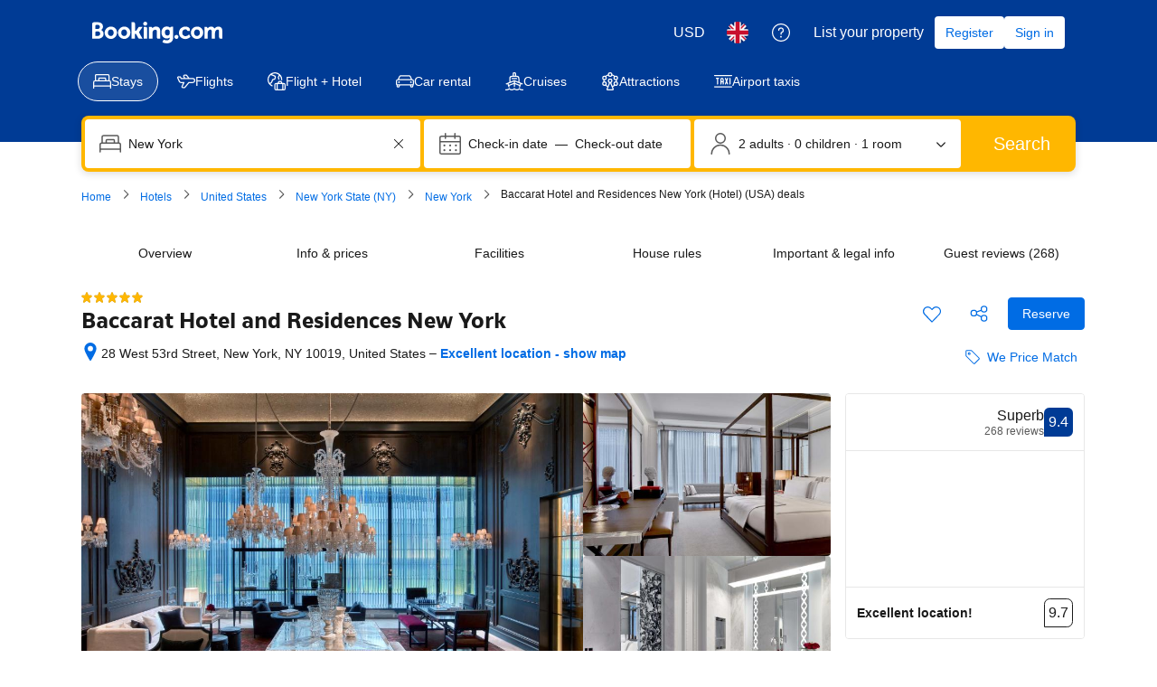

--- FILE ---
content_type: text/html; charset=UTF-8
request_url: https://www.booking.com/hotel/us/baccarat-and-residences-new-york.en-gb.html
body_size: 1813
content:
<!DOCTYPE html>
<html lang="en">
<head>
    <meta charset="utf-8">
    <meta name="viewport" content="width=device-width, initial-scale=1">
    <title></title>
    <style>
        body {
            font-family: "Arial";
        }
    </style>
    <script type="text/javascript">
    window.awsWafCookieDomainList = ['booking.com'];
    window.gokuProps = {
"key":"AQIDAHjcYu/GjX+QlghicBgQ/7bFaQZ+m5FKCMDnO+vTbNg96AHqDSf7dyseAvxXfff+th73AAAAfjB8BgkqhkiG9w0BBwagbzBtAgEAMGgGCSqGSIb3DQEHATAeBglghkgBZQMEAS4wEQQMBbAhfC6rywEJSQLoAgEQgDvkSovwKw8drqzo35BraWInANBuiYC/Ydi42ZvWJEuM09r4GJbJcSPceJYTDcFO+WT1lARbyvQfSSoHfg==",
          "iv":"D549hQCsvAAACCSL",
          "context":"cKMgNxm7IOs9k34BvQW6iARBy2UCNCMx4DqRfS62gmp++6Z5QSFM9BjZ+NlfR0ZAvJ6A34u4Khac8hDMS54hduBYIbJCEA7KhWzwZguleQjWZuTyUPCxuPPuGcEKjbs6qFwePBi02kQfggBHIW4FDXKrpB3/EO7ix0INzbRJIq++iEA7xQ7hFtSH31dO8vCPh+jNPH/NVqFHbIFn+jVL/HAdpctOVLr3Gad/tnfN6Uj5aiU8eGjhRFE7OmPrSZsD5HKqiVcl1ZI296BIbpf8Gwk1poAAPULmc0Eay64HxmnjrJNasXCiJ8KTa6BYj3DPdVQaEoNY3GwS7mqvZJL1CdejjgF3ty5J/h2qAE4JV1YbAy4="
};
    </script>
    <script src="https://d8c14d4960ca.337f8b16.us-east-2.token.awswaf.com/d8c14d4960ca/a18a4859af9c/f81f84a03d17/challenge.js"></script>
</head>
<body>
    <div id="challenge-container"></div>
    <script type="text/javascript">
        AwsWafIntegration.saveReferrer();
        AwsWafIntegration.checkForceRefresh().then((forceRefresh) => {
            if (forceRefresh) {
                AwsWafIntegration.forceRefreshToken().then(() => {
                    window.location.reload(true);
                });
            } else {
                AwsWafIntegration.getToken().then(() => {
                    window.location.reload(true);
                });
            }
        });
    </script>
    <noscript>
        <h1>JavaScript is disabled</h1>
        In order to continue, we need to verify that you're not a robot.
        This requires JavaScript. Enable JavaScript and then reload the page.
    </noscript>
</body>
</html>

--- FILE ---
content_type: text/css
request_url: https://cf.bstatic.com/psb/capla/static/css/7273e3a1.6773699d.chunk.css
body_size: 353
content:
.b6937ecb12{white-space:break-spaces}.b6937ecb12>button,.b6937ecb12>span{display:inline;vertical-align:middle}.cb4b7a25d9{display:inline}.b06461926f{cursor:help}.b70006e9dc{margin:0 var(--bui_spacing_1x)}.b8369a1ac9{font-size:12px}.b99a6d4f7a small{margin:0 0 0 var(--bui_spacing_1x)}.a4b276b5a9{cursor:pointer;margin-inline-end:calc(.5 * var(--bui_spacing_1x))}.c1af58684d{cursor:pointer;font-weight:700;vertical-align:middle}.dcf8588897{position:absolute;width:1px;height:1px;margin:-1px;padding:0;overflow:hidden;clip:rect(0,0,0,0);border:0}.e0c5552861{vertical-align:middle}.a21cb847ab{line-height:1}.d2aba33bbe{margin-block-start:calc(.5 * var(--bui_spacing_1x));display:flex;align-items:center}.b610ca4282{width:280px;height:18px}
.c9f9ad76d4{margin-inline-start:0;margin-inline-end:var(--bui_spacing_4x);margin-block-start:var(--bui_spacing_1x);margin-block-end:var(--bui_spacing_2x)}

/*# sourceMappingURL=https://istatic.booking.com/internal-static/capla/static/css/7273e3a1.6773699d.chunk.css.map*/

--- FILE ---
content_type: text/javascript
request_url: https://cf.bstatic.com/psb/capla/static/js/ee58a99f.71b9dd6c.chunk.js
body_size: 37642
content:
/*! For license information please see ee58a99f.71b9dd6c.chunk.js.LICENSE.txt */
(self["b-property-web-property-page__LOADABLE_LOADED_CHUNKS__"]=self["b-property-web-property-page__LOADABLE_LOADED_CHUNKS__"]||[]).push([["ee58a99f","9bf5cd4f","70676944","1d5f7d3f","0e509f26","bf3fdce0","1aa97ea2","f1b2f4ad"],{e19a44d9:(e,t,n)=>{"use strict";n.d(t,{Z:()=>A});var r=n("3d054e81"),i=n("ead71eb0"),a=n.n(i),o=n("8521b397"),u=n.n(o),c=n("6222292b");const l="c48ac35bd4",s="ee22e8b3b9",f="f884535e7d",d="a6c8b231c7",p="ea1a8fca54",_="b4374fd7b7",v="e18244a35a",h="b5ae1088e3",m="cf8c3b4b8b",g="bae418585a",y="ed53c116dc",b="cd7e5ee1c6",E="f1c81a04ec",k="c4710dd6f8",A=e=>{let{variant:t="primary",border:n=!1,bleed:i=!1,title:o,text:A="",content:w="",inlineLink:x={},isBannerClickable:S,icon:T,iconColor:I="neutral",img:N,action:C={},clickHandler:q=()=>""}=e;return A||w?a().createElement("section",{className:u()(l,n&&s,i&&f)},a().createElement("div",{className:d},o&&a().createElement(c.Text,{tagName:"h2",className:p,variant:"secondary"===t?"emphasized_1":"headline_3",mixin:{marginBlockStart:0,marginBlockEnd:0,paddingInlineStart:0,paddingBlockStart:0}},o),x.text?a().createElement("div",{className:_},a().createElement("span",{className:m},A),a().createElement(c.Link,(0,r.Z)({},x,{className:k}))):a().createElement(c.Text,{className:_,variant:"body_2"},A),w,(null===C||void 0===C?void 0:C.text)&&a().createElement(c.Text,{variant:"secondary"===t?"body_2":"body_1"},a().createElement(c.Link,C)),S&&a().createElement(c.Link,{className:v,onClick:q})),a().createElement("div",{className:h},T&&a().createElement(c.Icon,{svg:T,color:I,className:u()("secondary"===t&&y,g)}),N&&!T&&a().createElement("img",{src:N.src,alt:N.alt,className:u()("secondary"===t&&E,b)}))):null}},cf5edb9f:(e,t,n)=>{"use strict";n.d(t,{Z:()=>v});var r=n("3d054e81"),i=n("ead71eb0"),a=n.n(i),o=n("8521b397"),u=n.n(o),c=n("6222292b"),l=n("abab1afe"),s=n("c44dcb0c");const f="a28ed764d9",d="ba530f5ec7",p="fffecbb9af",_="c9daa3d2ba",v=e=>{let{title:t,subtitle:n,icon:o,image:v,children:h,action:m}=e;const g=(0,s.useI18n)();return h&&i.Children.count(h)?a().createElement("section",{className:f},a().createElement("header",{className:u()(d)},t&&a().createElement(c.Title,{titleTagName:"h2",subtitleTagName:"h3",variant:"headline_3",title:t,subtitle:n,mixin:{marginBlockStart:0,marginBlockEnd:0,paddingInlineStart:0,paddingBlockStart:0}}),(null===o||void 0===o?void 0:o.svg)&&a().createElement(c.Icon,{svg:o.svg,size:"large",attributes:{"data-testid":"property-section--icon"}}),v&&!(null!==o&&void 0!==o&&o.svg)&&a().createElement(c.Image,(0,r.Z)({},v,{height:"36px",borderRadius:100,attributes:{"data-testid":"property-section--image"}}))),h&&a().createElement(c.Text,{variant:"body_2",className:u()(p),attributes:{"data-testid":"property-section--content"}},h),(null===m||void 0===m?void 0:m.text)&&a().createElement(c.Button,(0,r.Z)({size:"secondary"===m.variant?"medium":"large",variant:"tertiary"},m,{wide:"secondary"===(null===m||void 0===m?void 0:m.variant),className:u()("tertiary"===m.variant&&_),loading:m.loading,loadingAriaLabel:m.loadingAriaLabel||g.trans((0,l.t)("propex_a11y_loading_content"))}))):null}},f5897440:(e,t,n)=>{"use strict";n.d(t,{Z:()=>r});const r=n("3e329d00").Z},"29cae69f":(e,t,n)=>{"use strict";n.d(t,{Mz:()=>c,ej:()=>u,d8:()=>o});var r=n("dc6d28ff"),i=n("77a90307"),a=n("c66f4a5f");function o(e,t,n,o){if((0,i.C5)()){let i="";if(n){const e=new Date;e.setTime(e.getTime()+24*n*60*60*1e3),i="; expires="+e.toUTCString()}let a=(0,r.getRequestContext)().getBasePageUrl().hostname;var u;if("undefined"!==typeof o)a=null===(u=a.split("."))||void 0===u||null===(u=u.slice(-2))||void 0===u?void 0:u.join(".");document.cookie=e+"="+(t||"")+i+"; path=/; domain=."+a}else(0,a.ZK)("[setCookie] Function only works in client-side, don't use it in Server side rendering!")}function u(e){if((0,i.C5)()){const n=("; "+document.cookie).split("; "+e+"=");var t;if(2===n.length)return null===(t=n.pop())||void 0===t?void 0:t.split(";").shift()}else(0,a.ZK)("[getCookie] Function only works in client-side, don't use it in Server side rendering!")}function c(e){document.cookie=e+"=; Max-Age=-99999999;"}},"43bedd84":(e,t,n)=>{"use strict";n.d(t,{p:()=>r});const r="Booking.com"},"5471afd5":(e,t,n)=>{"use strict";n.d(t,{Z:()=>p});var r=n("ead71eb0"),i=n.n(r),a=n("8521b397"),o=n.n(a),u=n("6222292b");const c="fa3fb60deb",l="a8d95bc37b",s="b506848d51",f="beb5ef4fb4",d="d7a50099f7";const p=function(e){let{attributes:t,className:n,variant:a="small_1",icon:p,text:_,color:v="neutral",hasTrailingIcon:h,tagName:m="div"}=e;const g=p.type===u.Icon?(0,r.cloneElement)(p,{className:o()(l,p.props.className),attributes:{"data-testid":"icon-with-text-icon",...p.props.attributes}}):i().createElement(u.Icon,{className:o()(l,s),svg:p,attributes:{"data-testid":"icon-with-text-icon"}});return i().createElement(u.Text,{attributes:t,variant:a,color:v,tagName:m,className:o()(c,n)},function(e){if(e)return i().createElement(i().Fragment,null,i().createElement("span",{className:d},_),g);return i().createElement(i().Fragment,null,g,i().createElement("span",{className:f},_))}(h))}},"9b2f3be4":(e,t,n)=>{"use strict";n.r(t),n.d(t,{default:()=>c});var r=n("3d054e81"),i=n("ead71eb0"),a=n.n(i),o=n("6222292b");const u="cbdacf5131";const c=function(e){let{title:t,children:n,subtitle:i,subtitleLink:c,primaryAction:l,secondaryAction1:s,secondaryAction2:f,useSmallGap:d,sectionId:p,attributes:_}=e;if(!n||!a().Children.count(n))return null;let v=i;return null!==c&&void 0!==c&&c.text&&(v=a().createElement("span",null,i&&i+" \u2022 ",a().createElement(o.Link,c))),a().createElement("section",(0,r.Z)({id:p||"",className:u},_),a().createElement(o.Stack,{gap:d?2:6},t&&a().createElement(o.Stack,{direction:"row"},a().createElement(o.Stack.Item,{grow:!0},a().createElement(o.Title,{variant:"headline_2",title:t,tagName:"h2",mixin:{marginBlockEnd:0}}),v&&a().createElement(o.Text,{variant:"body_1",color:"neutral_alt"},v)),(null===l||void 0===l?void 0:l.text)&&a().createElement(o.Stack.Item,null,a().createElement(o.Button,(0,r.Z)({variant:"primary"},l)))),n&&a().createElement(o.Text,{variant:"body_2",attributes:{"data-testid":"property-section--content"}},n),null!==s&&void 0!==s&&s.text||null!==f&&void 0!==f&&f.text?a().createElement(o.Stack,{gap:4,direction:"row"},(null===s||void 0===s?void 0:s.text)&&a().createElement(o.Button,(0,r.Z)({variant:"secondary"},s)),(null===f||void 0===f?void 0:f.text)&&a().createElement(o.Button,(0,r.Z)({variant:"secondary"},f))):null))}},"3e329d00":(e,t,n)=>{"use strict";n.d(t,{Z:()=>g});var r=n("ead71eb0"),i=n.n(r),a=n("8521b397"),o=n.n(a),u=n("f27f9eec"),c=n.n(u),l=n("4a661c3c"),s=n("6222292b"),f=n("c44dcb0c");const d="b037867492",p="c1c4b54ff9",_="c4f0eca914",v="de61ea3020",h="a74496dfe9";function m(e,t){let{sidePanelId:n,title:a,subtitle:u,width:m,children:g,isActive:y,extraPadding:b=!1,stickyHeader:E=!1,primaryAction:k,secondaryAction:A,onCloseAction:w=c(),onBeforeClose:x=c(),onAfterOpen:S=c(),attributes:T,screens:I=[]}=e;const[N,C]=(0,r.useState)(!1),[q,R]=(0,r.useState)(0),Q=(0,f.useI18n)();(0,r.useEffect)((()=>{C(!!y)}),[y]);const O={};let L=[...I];if((0,r.useImperativeHandle)(t,(()=>({navigateByIndex:e=>j(e),navigateScreenId:e=>U(e),navigateBack:()=>j(q-1),navigateForward:()=>j(q+1)}))),g&&r.Children.count(g)&&(L=[{screenId:"root",title:a,subtitle:u,content:g,primaryAction:k,secondaryAction:A},...L]),0===L.length)return null;const B=L[q];L.forEach(((e,t)=>{e.screenId&&(O[e.screenId]=t)}));const D=()=>{C(!1),R(0),w()},j=e=>{e<0?R(0):e>L.length-1?R(L.length-1):R(e)},U=e=>{void 0!==O[e]&&j(O[e])},P=i().createElement(i().Fragment,null,q>0&&!Boolean(B.hideBackButton)&&i().createElement(s.Button,{className:p,icon:i().createElement(s.Icon,{svg:i().createElement(l.default,null),size:"small"}),iconPosition:"start",variant:"tertiary-neutral",type:"button",attributes:{"aria-label":B.backbuttonAriaLabel||Q.trans((0,f.t)("pp_page_back"))},onClick:()=>{const e=B.backbuttonNavTo;"string"===typeof e?U(e):j("number"===typeof e?e:q-1)}}),i().createElement("span",{className:b?_:void 0},B.title)),F=i().createElement("span",{className:o()(q>0&&!Boolean(B.hideBackButton)&&v)},B.subtitle);return i().createElement("div",{"data-side-panel-id":n,"data-testid":`property-side-panel-${n}`,"data-active":y&&N},i().createElement(s.SheetContainer,{title:P,subtitle:F,active:y&&N,closeAriaLabel:Q.trans((0,f.t)("a11y_cta_close")),onCloseTrigger:D,onClose:()=>{x&&x()},onAfterOpen:()=>{S&&S()},position:"end",size:"wide"===m?900:600,footer:(B.primaryAction||B.secondaryAction)&&i().createElement("div",{"data-testid":"side-panel--actionbar"},i().createElement(s.ActionBar,{className:h},i().createElement(s.Stack,{direction:"row",gap:2},B.primaryAction&&i().createElement(s.Stack.Item,{grow:!0},i().createElement(s.Button,{text:B.primaryAction.text,variant:B.primaryAction.variant||"primary",size:"large",wide:!0,onClick:()=>{var e;const t=null===(e=B.primaryAction)||void 0===e?void 0:e.onClickAction;t?t():D()}})),B.secondaryAction&&i().createElement(s.Stack.Item,{grow:!0},i().createElement(s.Button,{text:B.secondaryAction.text,variant:B.secondaryAction.variant,size:"large",wide:!0,onClick:()=>{var e;const t=null===(e=B.secondaryAction)||void 0===e?void 0:e.onClickAction;t?t():D()}}))))),attributes:T,bodyClassName:b?d:void 0,stickyHeader:E},B.content))}const g=(0,r.forwardRef)(m)},b2edeeed:(e,t,n)=>{"use strict";n.d(t,{Z:()=>A});var r=n("ead71eb0"),i=n.n(r),a=n("f27f9eec"),o=n.n(a),u=n("9b2f3be4"),c=n("c44dcb0c"),l=n("6222292b"),s=n("abab1afe"),f=n("16b61d2c"),d=n("e78479d0"),p=n("2e1b09cc");const _={container:"d181a25ea0",carouselCard:"b25d640546",stillLooking:"de7701cda5"};function v(e){let{propertyQuestions:t,canAskNewQuestion:n,userAlreadyAskedQuestion:r,numQuestionsToShowInCarousel:a=d.d6,onClickAskQuestionAction:u=o(),onClickShowAllQuestionsAction:s=o()}=e;const v=(0,c.useI18n)();if(!t||!t.length||a<=0)return null;const h=t.length-a,m=e=>{s(e)},g=()=>{s()},y=Math.min(t.length,a)+(h>0&&n?1:0),b=t.slice(0,y).map(((e,t)=>i().createElement(p.Z,{propertyQuestion:e,onReadMore:m,key:e.questionId||t,isDesktop:!0,canTextExpanded:h>0,attributes:{"aria-label":v.trans((0,c.t)("a11y_guest_qna_aria_label_slide_x_of_y",{variables:{num1:t+1,num2:y}})),role:"group"}})));return h>0&&n&&b.push(i().createElement(l.Card,{className:_.carouselCard,key:b.length,attributes:{"aria-label":v.trans((0,c.t)("a11y_guest_qna_aria_label_slide_x_of_y",{variables:{num1:y,num2:y}})),role:"group"}},i().createElement(l.Text,{variant:"strong_1",className:_.stillLooking,tagName:"h3"},v.trans((0,c.t)("m_propx_pp_qna_last_header"))),i().createElement(l.Stack,{direction:"column"},!r||(0,f.tZ)()?i().createElement(l.Button,{variant:"secondary",onClick:u},i().createElement(c.Trans,{tag:"propx_pp_qna_cta"})):null,h>0?i().createElement(l.Button,{variant:"tertiary",onClick:g},i().createElement(c.Trans,{tag:"px_pp_qna_display_see_more",variables:{num_questions:h,num_exception:h}})):null,r?i().createElement(l.Text,{align:"center",variant:"body_2"},i().createElement(c.Trans,{tag:"m_rc_rd_faq_guest_thanks_answer"})):null))),i().createElement("div",{className:_.container},i().createElement(l.Carousel,{size:"large",ariaLabel:v.trans((0,c.t)("a11y_guest_qna_aria_label_carousel")),previousButtonAriaLabel:v.trans((0,c.t)("a11y_aria_label_carousel_previous")),nextButtonAriaLabel:v.trans((0,c.t)("a11y_aria_label_carousel_next_previous"))},b))}const h={carouselCTA:"e79d7f40f1",subtitleText:"f797363f15"};function m(e){let{propertyQuestions:t,canAskNewQuestion:n,userAlreadyAskedQuestion:r,partnerAverageResponseTime:a,numQuestionsToShow:p=d.d6,seeAvailabilityText:_="See Availability",onClickAskQuestionAction:m=o(),onClickSeeAvailabilityAction:g=o(),onClickShowAllQuestionsAction:y=o()}=e;const b=(0,c.useI18n)();if(!(t&&t.length>0)&&!n)return null;let E=t?t.length:0;return t&&p>0&&(E=t.length-p),i().createElement(u.default,{title:b.trans((0,s.t)("propx_pp_qna_header_prop_qna")),subtitle:(()=>{if(a&&n&&!r){if(a>0&&a<3600)return i().createElement(i().Fragment,null,i().createElement(l.Text,{className:h.subtitleText,variant:"body_2"},b.trans((0,s.t)("px_pp_qna_subheader_no_submission"))),i().createElement(l.Text,{variant:"body_2",color:"constructive",className:h.subtitleText},b.trans((0,s.t)("propx_pp_qna_about_reply_mins"))));if(a>=3600&&a<86400)return i().createElement(i().Fragment,null,i().createElement(l.Text,{className:h.subtitleText,variant:"body_2"},b.trans((0,s.t)("px_pp_qna_subheader_no_submission"))),i().createElement(l.Text,{variant:"body_2",color:"constructive",className:h.subtitleText},b.trans((0,s.t)("propx_pp_qna_about_reply_hours"))));if(a>=86400)return i().createElement(i().Fragment,null,i().createElement(l.Text,{className:h.subtitleText,variant:"body_2"},b.trans((0,s.t)("px_pp_qna_subheader_no_submission"))),i().createElement(l.Text,{variant:"body_2",color:"constructive",className:h.subtitleText},b.trans((0,s.t)("propx_pp_qna_about_reply_days"))))}else if(r&&n)return i().createElement(i().Fragment,null,i().createElement(l.Text,{className:h.subtitleText,variant:"body_2"},b.trans((0,s.t)("px_pp_qna_subheader_no_submission"))),i().createElement(l.Text,{variant:"body_2",color:"constructive",className:h.subtitleText},b.trans((0,s.t)("m_rc_rd_faq_guest_thanks_answer"))));return i().createElement(l.Text,{variant:"body_2"},b.trans((0,s.t)("px_pp_qna_subheader_no_submission")))})(),primaryAction:{text:_,onClick:g},attributes:{"aria-label":b.trans((0,s.t)("a11y_guest_qna_aria_label_explore"))}},i().createElement(l.Stack,{direction:"row",gap:3},i().createElement(v,{propertyQuestions:t,canAskNewQuestion:n,userAlreadyAskedQuestion:r,numQuestionsToShowInCarousel:p,onClickAskQuestionAction:m,onClickShowAllQuestionsAction:y}),((!r||(0,f.tZ)())&&n||E>0)&&i().createElement(l.Stack,{direction:"row"},(!r||(0,f.tZ)())&&n&&i().createElement(l.Button,{variant:"secondary",onClick:m,className:h.carouselCTA},i().createElement(c.Trans,{tag:"propx_pp_qna_cta"})),E>0?i().createElement(l.Button,{variant:"secondary",onClick:()=>{y(void 0)},className:h.carouselCTA,attributes:{"data-testid":d.ci}},i().createElement(c.Trans,{tag:"px_pp_qna_display_see_more",variables:{num_questions:E,num_exception:E}})):null)))}var g=n("f5897440"),y=n("376c6389");function b(e){let{propertyQuestions:t,selectedQuestionId:n,canAskNewQuestion:a,userAlreadyAskedQuestion:u,partnerAverageResponseTime:l,onSubmitVote:s=o(),onClickReserveAction:f=o(),onCloseAction:p=o(),onClickAskQuestionAction:_=o(),isActive:v}=e;const h=(0,c.useI18n)(),[m,b]=(0,r.useState)(v);return(0,r.useEffect)((()=>{b(!!v)}),[v]),i().createElement(g.Z,{sidePanelId:"questions-and-answers-side-panel",title:h.trans((0,c.t)("propx_pp_qna_header_prop_qna")),subtitle:h.trans((0,c.t)("px_pp_qna_subheader_no_submission")),isActive:m,onCloseAction:p,primaryAction:{text:h.trans((0,c.t)("pp_book_room_options")),variant:"primary",onClickAction:f},attributes:{"data-testid":d.bb}},i().createElement(y.Z,{isDesktop:!0,isInSidePanel:!0,showAskQuestionBanner:!0,numQuestionsToShowInList:null===t||void 0===t?void 0:t.length,propertyQuestions:t,selectedQuestionId:n,canAskNewQuestion:a,userAlreadyAskedQuestion:u,partnerAverageResponseTime:l,onClickAskQuestionAction:_,onSubmitVote:s}))}var E=n("9f5eb713"),k=n("dc8339ca");function A(e){let{hasUserEmail:t,propertyQuestions:n,canAskNewQuestion:a,seeAvailabilityText:l,userAlreadyAskedQuestion:s,partnerAverageResponseTime:f,numQuestionsToShow:p=d.d6,onSubmitVote:_=o(),onSubmitQuestion:v=o(),onClickReserveAction:h=o(),onClickSeeAvailabilityAction:g=o(),onOpenQuestionsAction:y=o(),onCloseQuestionsAction:A=o(),onClickAskQuestionAction:w=o(),onCloseAskQuestionAction:x=o()}=e;const S=(0,c.useI18n)(),[T,I]=(0,r.useState)(!1),[N,C]=(0,r.useState)(NaN),[q,R]=(0,r.useState)(s),[Q,O]=(0,r.useState)(!1);if((0,r.useEffect)((()=>{R(s)}),[s]),!a&&(null===n||void 0===n||!n.length))return null;const L=()=>{I(!1),A()},B=()=>{O(!0),w()};return i().createElement("div",{"data-testid":"questions-answers-desktop"},null!==n&&void 0!==n&&n.length?i().createElement(m,{hasQuestions:!(null===n||void 0===n||!n.length),seeAvailabilityText:l,onClickSeeAvailabilityAction:g,propertyQuestions:n,canAskNewQuestion:!!a,numQuestionsToShow:p,userAlreadyAskedQuestion:q,partnerAverageResponseTime:f,onClickAskQuestionAction:B,onClickShowAllQuestionsAction:e=>{I(!0),C(e||NaN),y()}}):i().createElement(u.default,null,i().createElement(E.Z,{isDesktop:!0,title:S.trans((0,c.t)("propx_pp_qna_header_prop_qna")),canAskNewQuestion:a,userAlreadyAskedQuestion:q,partnerAverageResponseTime:f,onClickAskQuestionAction:B})),null!==n&&void 0!==n&&n.length&&(null===n||void 0===n?void 0:n.length)>p?i().createElement(b,{propertyQuestions:n,canAskNewQuestion:!!a,userAlreadyAskedQuestion:q,partnerAverageResponseTime:f,onCloseAction:L,onClickReserveAction:()=>{h(),L()},onClickAskQuestionAction:B,onSubmitVote:_,isActive:T,selectedQuestionId:isNaN(N)?void 0:N}):null,a&&!q?i().createElement(k.Z,{isDesktop:!0,isActive:Q,isUserHasEmail:t,onCloseAction:()=>{O(!1),x()},onSubmitAction:e=>{R(!0),v(e)}}):null)}},"9f5eb713":(e,t,n)=>{"use strict";n.d(t,{Z:()=>E});var r=n("ead71eb0"),i=n.n(r),a=n("f27f9eec"),o=n.n(a),u=n("8521b397"),c=n.n(u),l=n("6222292b");const s="eaf059bdaf",f="f62ccf5854",d="bbbfa17aaa",p="c8dbf19cdb",_="a1bc90f8c4",v=e=>{let{title:t,subtitle:n,img:r,icon:a,iconColor:o="neutral",action:u={},secondaryAction:v={}}=e;if(!t&&!n)return null;const h=t&&n,m=()=>"button"===u.variant?i().createElement(l.Button,{variant:"secondary",text:u.text,onClick:u.onClick}):i().createElement(l.Link,{href:u.href,text:u.text,onClick:u.onClick,className:h?p:""});return i().createElement("section",{className:c()(s,"propertyBanner")},i().createElement(l.Stack,{gap:4,direction:"row",alignItems:h?"start":"center"},(a||r)&&i().createElement(l.Stack.Item,null,a&&i().createElement(l.Icon,{svg:a,color:o,className:f}),r&&!a&&i().createElement(l.Image,{src:r.src,alt:r.alt,width:"40px",height:"40px",contentMode:"fill",borderRadius:200})),i().createElement(l.Stack.Item,{grow:!0},i().createElement("div",{className:d},t&&i().createElement(l.Text,{variant:"strong_2",tagName:"h3"},t),n&&i().createElement(l.Text,{variant:"body_2"},n)),i().createElement(l.Stack,{direction:"row",gap:2,className:_},"block"===(null===u||void 0===u?void 0:u.position)&&(null===u||void 0===u?void 0:u.text)&&i().createElement("div",null,m()),v&&null!==v&&void 0!==v&&v.text?i().createElement(l.Button,{variant:"secondary",text:v.text,onClick:v.onClick}):null)),"inline"===(null===u||void 0===u?void 0:u.position)&&(null===u||void 0===u?void 0:u.text)&&i().createElement(l.Stack.Item,{alignSelf:"center"},m())))};var h=n("e19a44d9"),m=n("cf5edb9f"),g=n("1761f526"),y=n("c44dcb0c"),b=n("16b61d2c");function E(e){let{title:t,isDesktop:n,isInSidePanel:r,canAskNewQuestion:a,userAlreadyAskedQuestion:u,partnerAverageResponseTime:c,shouldShowSection:l,hasUserEmail:s,onClickAskQuestionAction:f=o()}=e;const d=(0,y.useI18n)();if(!a)return null;const p=()=>c?c<3600?d.trans((0,y.t)("m_propx_pp_qna_ask_question_subheader_mins")):c<86400?d.trans((0,y.t)("m_propx_pp_qna_ask_question_subheader_hours")):d.trans((0,y.t)("m_propx_pp_qna_ask_question_subheader_days")):d.trans((0,y.t)("m_propx_pp_qna_ask_question_subheader"));return n?u?i().createElement(v,{title:r?"":t,icon:r?void 0:i().createElement(g.default,null),iconColor:"action",subtitle:d.trans((0,y.t)("rc_rd_faq_guest_thanks_answer"))}):i().createElement(v,{title:t,subtitle:u?d.trans((0,y.t)("rc_rd_faq_guest_thanks_answer")):p(),icon:r?void 0:i().createElement(g.default,null),iconColor:"action",action:{variant:"button",position:r?"block":"inline",text:d.trans((0,y.t)("propx_pp_qna_cta")),onClick:f}}):!u||(0,b.tZ)()?l?i().createElement(m.Z,{title:t,icon:r?void 0:{svg:g.default},action:{text:d.trans((0,y.t)("m_propx_pp_qna_ask_question_cta")),onClick:f,variant:"tertiary"}},i().createElement(i().Fragment,null,p())):i().createElement(h.Z,{variant:"secondary",title:t,text:s?p():d.trans((0,y.t)("propex_qna_ask_question_body_1"))+"\n\n"+d.trans((0,y.t)("propex_qna_ask_question_body_2")),action:{text:s?d.trans((0,y.t)("m_propx_pp_qna_ask_question_cta")):d.trans((0,y.t)("propex_qna_ask_question_sign_in_register_cta")),onClick:f},icon:r?void 0:i().createElement(g.default,null),iconColor:"action"}):l?i().createElement(m.Z,{title:r?"":t,icon:r?void 0:{svg:g.default}},i().createElement(i().Fragment,null,d.trans((0,y.t)("m_rc_rd_faq_guest_thanks_answer")))):i().createElement(h.Z,{title:r?"":t,variant:"secondary",text:d.trans((0,y.t)("m_rc_rd_faq_guest_thanks_answer")),icon:r?void 0:i().createElement(g.default,null),iconColor:"action"})}},dc8339ca:(e,t,n)=>{"use strict";n.d(t,{Z:()=>d});var r=n("ead71eb0"),i=n.n(r),a=n("f27f9eec"),o=n.n(a),u=n("43bedd84"),c=n("6222292b"),l=n("c44dcb0c"),s=n("e78479d0");const f={form:"ab6e2c1f38",guidelines:"ebcc0ccdef",charLimitMsg:"d7739b1a64",submitBtn:"d8e03c14c6",disclaimarText:"a198fd1e93"};function d(e){let{isDesktop:t,isFullScreen:n=!1,isActive:a=!1,isUserHasEmail:d=!1,maxCharLimit:p=300,onSubmitAction:_=o(),onCloseAction:v=o()}=e;const h=(0,l.useI18n)(),[m,g]=(0,r.useState)(""),[y,b]=(0,r.useState)(""),[E,k]=(0,r.useState)(p),[A,w]=(0,r.useState)(!1),[x,S]=(0,r.useState)(!d),[T,I]=(0,r.useState)(a),[N,C]=(0,r.useState)(!1);if((0,r.useEffect)((()=>{I(!!a),a||C(!1)}),[a]),(0,r.useEffect)((()=>{S(!d)}),[d]),(0,r.useEffect)((()=>{k(p)}),[p]),!a)return null;return i().createElement(i().Fragment,null,i().createElement(c.SheetContainer,{size:t?576:"large",title:h.trans((0,l.t)("m_rc_qa_ask_find_title")),active:T,closeAriaLabel:h.trans((0,l.t)("a11y_cta_close")),onCloseTrigger:()=>{I(!1),C(!1),w(!1),k(p),b(""),g(""),v()},attributes:{"data-testid":s.H1},position:n?"fullScreen":"center"},i().createElement(c.Stack,{gap:4},i().createElement("div",{className:f.form},!d&&i().createElement(c.InputText,{name:"emailInput",label:h.trans((0,l.t)("rc_q_and_a_email_collection_email_label")),value:m,error:x&&A?h.trans((0,l.t)("rc_q_and_a_email_malformed")):"",onChange:e=>{let{value:t}=e;g(t),S(!/\S+@\S+\.\S+/.test(t))}}),i().createElement(c.InputTextarea,{name:"questionInput",label:t?h.trans((0,l.t)("rc_rd_faq_guest_q_type")):h.trans((0,l.t)("m_rc_rd_faq_guest_q_type")),value:y,placeholder:t?h.trans((0,l.t)("rc_qa_ask_eg_of_question")):h.trans((0,l.t)("m_rc_qa_ask_eg_of_question")),rows:3,onChange:e=>{let{value:t}=e;b(t),k(p-t.length)},error:(E<0||E>290)&&A&&(t?h.trans((0,l.t)("rc_qa_limit_error_message",{variables:{num_min:10,num_max:300},num_exception:E})):h.trans((0,l.t)("m_rc_qa_limit_error_message",{variables:{num_min:10,num_max:300},num_exception:E})))}),E>0&&i().createElement(c.Text,{variant:"body_2",color:"neutral_alt",className:f.charLimitMsg},i().createElement(l.Trans,{tag:"propx_pp_qna_model_char_limit",num_exception:E,variables:{num_char:E}})),i().createElement(c.Button,{wide:!0,text:t?h.trans((0,l.t)("rc_rd_faq_guest_q_submit_cta")):h.trans((0,l.t)("m_rc_rd_faq_guest_q_submit_cta")),onClick:()=>{!x&&E>0&&E<=290?(I(!1),_(d?{question:y}:{email:m,question:y}),v()):w(!0)},className:f.submitBtn}),i().createElement(c.Text,{className:f.disclaimarText,variant:"body_2"},i().createElement(l.Trans,{tag:"m_propx_qna_modal_disclaimer",variables:{b_companyname:u.p,start_link:"<0>",end_link:"</0>"},components:[i().createElement(c.Link,{key:"_disclaimerLink",onClick:()=>{C(!0)}})]}))))),i().createElement(c.SheetContainer,{size:t?576:"large",title:t?h.trans((0,l.t)("rc_q_and_a_guidelines_1",{variables:{b_companyname:u.p}})):h.trans((0,l.t)("m_rc_q_and_a_guidelines_1",{variables:{b_companyname:u.p}})),active:N,closeAriaLabel:h.trans((0,l.t)("a11y_cta_close")),onCloseTrigger:()=>{C(!1)},attributes:{"data-testid":"question-disclaimer-modal"},position:n?"fullScreen":"center"},i().createElement(c.Stack,{gap:4},i().createElement("div",{className:f.guidelines},i().createElement(c.Text,{variant:"body_2"},t?i().createElement(l.Trans,{tag:"rc_q_and_a_guidelines_2",variables:{b_companyname:u.p}}):i().createElement(l.Trans,{tag:"m_rc_q_and_a_guidelines_2",variables:{b_companyname:u.p}})),i().createElement(c.Text,{variant:"body_2"},t?i().createElement(l.Trans,{tag:"rc_q_and_a_guidelines_3",variables:{b_companyname:u.p}}):i().createElement(l.Trans,{tag:"m_rc_q_and_a_guidelines_3",variables:{b_companyname:u.p}})),i().createElement(c.Text,{variant:"body_2"},t?i().createElement(l.Trans,{tag:"rc_q_and_a_guidelines_4",variables:{b_companyname:u.p}}):i().createElement(l.Trans,{tag:"m_rc_q_and_a_guidelines_4",variables:{b_companyname:u.p}})),i().createElement(c.Text,{variant:"body_2"},t?i().createElement(l.Trans,{tag:"rc_q_and_a_guidelines_5",variables:{b_companyname:u.p}}):i().createElement(l.Trans,{tag:"m_rc_q_and_a_guidelines_5",variables:{b_companyname:u.p}}))))))}},"2e1b09cc":(e,t,n)=>{"use strict";n.d(t,{Z:()=>w});var r=n("ead71eb0"),i=n.n(r),a=n("f27f9eec"),o=n.n(a),u=n("5471afd5"),c=n("b245ccae"),l=n("1761f526"),s=n("6222292b"),f=n("c44dcb0c"),d=n("e78479d0");function p(e,t){let n=arguments.length>2&&void 0!==arguments[2]?arguments[2]:10,r=t;return e&&e.length>r&&e[r-1].match(/([\uD800-\uDBFF])/)&&r++,e.length-r>n?r:e.length}function _(e,t){return p(e,t)<e.length}function v(e){let{text:t,limit:n}=e;return _(t,n)?i().createElement("span",null,t.substring(0,p(t,n))+".."):i().createElement("span",null,t)}var h=n("8521b397"),m=n.n(h),g=n("14eb25e8"),y=n("65ce22db"),b=n("81fdf82e");const E={divider:"f10d60ae24",feedbackContainer:"eea7838f4e",feedbackIcon:"a28f68efd1",unhelpful:"ea48bc38ef"};function k(e){let{isDesktop:t,propertyQuestion:n,onSubmitVote:a=g.noop}=e;const[o,c]=(0,r.useState)(n.isUserVotedHelpful),[l,d]=(0,r.useState)(n.isUserVotedUnhelpful);(0,r.useEffect)((()=>{c(!!n.isUserVotedHelpful),d(!!n.isUserVotedUnhelpful)}),[n]);const p=t?i().createElement(f.Trans,{tag:"d_rc_q_and_a_voted_helpful",variables:{start_bold:"<0>",end_bold:"</0>"},components:[i().createElement("b",{key:"b"})]}):i().createElement(f.Trans,{tag:"m_rc_q_and_a_voted_helpful",variables:{start_bold:"<0>",end_bold:"</0>"},components:[i().createElement("b",{key:"b"})]}),_=t?i().createElement(f.Trans,{tag:"d_rc_q_and_a_voted_not_helpful",variables:{start_bold:"<0>",end_bold:"</0>"},components:[i().createElement("b",{key:"b"})]}):i().createElement(f.Trans,{tag:"m_rc_q_and_a_voted_not_helpful",variables:{start_bold:"<0>",end_bold:"</0>"},components:[i().createElement("b",{key:"b"})]});return i().createElement(i().Fragment,null,i().createElement(s.Divider,{className:E.divider}),o||l?o||l?i().createElement(u.Z,{className:E.feedbackContainer,icon:o?i().createElement(s.Icon,{svg:i().createElement(y.default,null),size:"small",color:"constructive",className:E.feedbackIcon}):i().createElement(s.Icon,{svg:i().createElement(b.default,null),size:"small",color:"destructive",className:m()(E.feedbackIcon,E.unhelpful)}),text:o?p:_,color:"neutral_alt"}):null:i().createElement(s.Stack,{direction:"row",gap:0,justifyContent:t?"start":"space-between"},i().createElement(s.Button,{variant:"tertiary",iconPosition:"start",icon:i().createElement(y.default,null),onClick:()=>{a({questionId:n.questionId,isHelpful:!0}),c(!0)}},t?i().createElement(f.Trans,{tag:"d_rc_q_and_a_helpful"}):i().createElement(f.Trans,{tag:"m_rc_q_and_a_helpful"})),i().createElement(s.Button,{variant:"tertiary",iconPosition:"start",icon:i().createElement(b.default,null),onClick:()=>{a({questionId:n.questionId,isUnhelpful:!0}),d(!0)}},t?i().createElement(f.Trans,{tag:"d_rc_q_and_a_not_helpful"}):i().createElement(f.Trans,{tag:"m_rc_q_and_a_not_helpful"}))))}const A={titleIcon:"ab4134cc4c",carouselCard:"f7e574c7c6",carouselCardInfo:"ae2489a152",carouselCardQnA:"e3e94a2b10"};function w(e){let{propertyQuestion:t,isDesktop:n,canTextExpanded:a,isInSidePanel:p,attributes:h,onSubmitVote:m=o(),onReadMore:g=o()}=e;const y=(0,f.useI18n)(),b=d.Sv,[E,w]=(0,r.useState)(!!t.showTranslations);if((0,r.useEffect)((()=>{w(!!t.showTranslations)}),[t]),!t.question||!t.answer)return null;const x=E&&t.translatedQuestion?t.translatedQuestion:t.question,S=E&&t.translatedAnswer?t.translatedAnswer:t.answer,T=e=>I(e)?i().createElement(v,{text:e,limit:b}):e,I=e=>a&&_(e,b);return i().createElement(s.Card,{className:n&&!p?A.carouselCard:"",attributes:{...h}},i().createElement(s.Stack,{gap:4,className:A.carouselCardQnA},n?i().createElement(i().Fragment,null,i().createElement(u.Z,{variant:"strong_2",icon:i().createElement(s.Icon,{svg:i().createElement(c.default,null),size:"large",color:"neutral",className:A.titleIcon}),tagName:"h3",text:p?x:T(x)}),i().createElement(u.Z,{variant:"body_2",icon:i().createElement(s.Icon,{svg:i().createElement(l.default,null),size:"large",color:"neutral",className:A.titleIcon}),text:p?S:T(S)}),p||!I(x)&&!I(S)?null:i().createElement(s.Link,{onClick:()=>{g(t.questionId)},text:y.trans((0,f.t)("comp_ugc_read_more_cta"))})):i().createElement(i().Fragment,null,i().createElement(s.Text,{variant:"strong_2"},x),i().createElement(s.Text,{variant:"body_2"},S))),i().createElement("div",{className:n&&!p?A.carouselCardInfo:""},t.showTranslations&&E&&i().createElement(s.Stack,{direction:"row"},i().createElement(s.Text,{variant:"small_1"},i().createElement(f.Trans,{tag:"propx_prop_page_qna_translated"})," - ",i().createElement(s.Link,{variant:"primary",text:y.trans((0,f.t)("m_propx_pp_qna_show_orig")),onClick:()=>{w(!1)}}))),t.showTranslations&&!E&&i().createElement(s.Text,{variant:"small_1"},i().createElement(s.Link,{variant:"primary",text:y.trans((0,f.t)("m_propx_pp_qna_show_trans")),onClick:()=>{w(!0)}})),i().createElement(s.Text,{variant:"small_1",color:"neutral_alt"},t.roomName&&i().createElement(f.Trans,{tag:"m_propx_pp_qna_asked_about_room",variables:{room_name:t.roomName}}),t.answeredTimestamp&&t.roomName&&i().createElement("span",null," \u2022 "),t.answeredTimestamp&&i().createElement(f.Trans,{tag:"propx_pp_qna_datestamp",variables:{date:t.answeredTimestamp}}))),(!n||p)&&i().createElement(k,{isDesktop:n,propertyQuestion:t,onSubmitVote:m}))}},"376c6389":(e,t,n)=>{"use strict";n.d(t,{Z:()=>h});var r=n("3d054e81"),i=n("ead71eb0"),a=n.n(i),o=n("8521b397"),u=n.n(o),c=n("f27f9eec"),l=n.n(c),s=n("6222292b"),f=n("c44dcb0c"),d=n("e78479d0"),p=n("9f5eb713"),_=n("2e1b09cc");const v={container:"af75276162",marginSpacing:"a2bd500916",baseBackground:"f3e2128d40",propertyQuestionsList:"a9b219026d",listItem:"c4257dd81c"};function h(e){let{isDesktop:t,isInSidePanel:n,propertyQuestions:o,selectedQuestionId:c,canAskNewQuestion:h,showAskQuestionBanner:m,userAlreadyAskedQuestion:g,partnerAverageResponseTime:y,numQuestionsToShowInList:b=d.d6,hasUserEmail:E,onSubmitVote:k=l(),onClickAskQuestionAction:A=l()}=e;const w=(0,f.useI18n)(),x=null===o||void 0===o?void 0:o.reduce(((e,t)=>(e[t.questionId]=(0,i.createRef)(),e)),{});if((0,i.useEffect)((()=>{c&&x&&setTimeout((()=>{const e=x[c];e&&e.current&&(e.current.scrollIntoView({behavior:"smooth",block:"start"}),e.current.focus())}),100)}),[c,x]),null===o||void 0===o||!o.length||b<=0)return null;const S=e=>e.questionId===c?{tabIndex:0}:{},T=o.slice(0,Math.min(o.length,b)).map(((e,i)=>({content:a().createElement("div",(0,r.Z)({className:v.listItem,ref:x&&x[e.questionId]},S(e)),a().createElement(_.Z,{isDesktop:t,propertyQuestion:e,isInSidePanel:n,onSubmitVote:k,key:e.questionId||i,attributes:{"aria-label":w.trans((0,f.t)("a11y_guest_qna_aria_label_generic")),role:"group"}}))})));return a().createElement("div",{className:u()(v.container,t&&n&&v.marginSpacing,!t&&v.baseBackground)},a().createElement(s.List,{className:v.propertyQuestionsList,items:T}),m&&a().createElement(p.Z,{hasUserEmail:E,isDesktop:t,isInSidePanel:n,title:w.trans((0,f.t)("m_propx_pp_qna_ask_question_header")),canAskNewQuestion:h,userAlreadyAskedQuestion:g,partnerAverageResponseTime:y,onClickAskQuestionAction:A}))}},e78479d0:(e,t,n)=>{"use strict";n.d(t,{H1:()=>a,Sv:()=>i,bb:()=>u,ci:()=>c,d6:()=>r,jq:()=>o});const r=5,i=150,a="ask-question-modal",o="all-questions-subpage",u="all-questions-side-panel",c="see-more-questions-entry-cta"},"3d4051d1":(e,t,n)=>{"use strict";n.d(t,{Z:()=>q});var r=n("ead71eb0"),i=n.n(r),a=n("28dbd132"),o=n.n(a),u=n("d0fefcf5"),c=n.n(u),l=n("d16e9636"),s=n.n(l),f=n("abab1afe"),d=n.n(f),p=n("c44dcb0c"),_=n.n(p),v=n("caef28e1"),h=n("66c76497"),m=n("5c6a2e49"),g=n("16b61d2c"),y=n("da544285"),b=n("0f9dd7d8"),E=n("4bde4ea0"),k=n("33d46ffe"),A=n("d16c4768"),w=n("06d10ba1"),x=n("57023297"),S=n("b2edeeed"),T=n("5a048b9f"),I=n("e5f222ac");const N=(0,l.loadable)({resolved:{},chunkName(){return"bPropertyWebPropertyPage-PropertyMatchmakingQuestionsAnswersDesktop"},isReady(e){const t=this.resolve(e);return!0===this.resolved[t]&&!!n.m[t]},importAsync:()=>n.e("6bba6211").then(n.bind(n,"4abbfb23")),requireAsync(e){const t=this.resolve(e);return this.resolved[t]=!1,this.importAsync(e).then((e=>(this.resolved[t]=!0,e)))},requireSync(e){const t=this.resolve(e);return n(t)},resolve(){return"4abbfb23"}}),C=()=>{const e=(0,p.useI18n)(),[t,n]=(0,r.useState)(!1),[o,c]=(0,r.useState)((0,w.Z)(h.Z)),l="questions-and-answers-slider",[s]=(0,k.N)(),[d]=(0,E.a)(),_=()=>{c((0,w.c)(m.Z))},C=(0,A.Z)(),q=(0,v.Z)(C),{isSoldOut:R}=(0,y.q)();(0,g.rl)(C),(0,a.trackExperimentStage)(g.vG,3),(0,r.useEffect)((()=>{u.eventBus.subscribe(T.GK.QUESTION_SUBMITTED_VIA_SURVEY,(function(){_()})),u.eventBus.subscribe(T.lM.QUESTION_SENT,(function(e,t){null!==t&&void 0!==t&&t.surveyId&&_()})),_()}),[]);const Q=()=>{u.eventBus.publish(T.lM.SLIDER_RESERVE_CLICKED,{sliderId:l})},O=a.exp`eWHMcCcCcCSYeJUaXNNJIaKEO`,L=!!(0,a.trackExperiment)(O);let B=R?e.trans((0,f.t)("hp_soldout_cta_check_dates")):e.trans((0,f.t)("dhotel_good2know_cta_see_availability"));return L&&(B=""),i().createElement("div",{className:I.Z.container},i().createElement("button",{className:I.Z.questionsSliderButton,"data-slider-ref":l}),i().createElement("span",{className:I.Z.propertyQandAAnchor,id:"property-qna-desktop"}),!t&&null!==q&&void 0!==q&&q.canShowMatchmakingQuestionsAnswers?i().createElement(N,{propertyId:Number(null===q||void 0===q?void 0:q.propertyId),propertyName:String(null===q||void 0===q?void 0:q.propertyName),searchQueryVariables:q.searchQueryVariables,seeAvailabilityText:B,onClickReserveAction:Q,onSuggestedQuestionsFailed:()=>{n(!0)}}):i().createElement(S.Z,{propertyQuestions:null===o||void 0===o?void 0:o.propertyQuestionAnswerPairs,hasUserEmail:null===o||void 0===o?void 0:o.hasUserEmail,canAskNewQuestion:(null===o||void 0===o?void 0:o.canAskQuestion)&&!(null!==o&&void 0!==o&&o.partnerOptedOutOfQAndA),userAlreadyAskedQuestion:null===o||void 0===o?void 0:o.userAlreadyAskedQuestion,partnerAverageResponseTime:null===o||void 0===o?void 0:o.partnerAverageResponseTime,seeAvailabilityText:B,onSubmitQuestion:e=>{d({variables:{input:{question:e.question,emailAddress:e.email,hotelId:Number(null===o||void 0===o?void 0:o.hotelId)}}}).then((()=>{(0,x.$y)(T.EO+(null===o||void 0===o?void 0:o.hotelId),"1"),u.eventBus.publish(T.lM.QUESTION_SENT)}))},onSubmitVote:e=>{s({variables:{input:{questionId:Number(e.questionId),voteType:e.isHelpful?b.dzE.HELPFUL:b.dzE.UNHELPFUL}}}),(0,x.$y)(T._4+e.questionId,e.isHelpful?"1":"0"),e.isHelpful&&(0,a.trackGoal)("hp_questions_answers_helpful_voted")},onClickReserveAction:Q,onClickSeeAvailabilityAction:()=>{u.eventBus.publish(T.lM.SEE_AVAILABILITY_CLICKED,{})},onOpenQuestionsAction:()=>(0,a.trackExperimentStage)(g.vG,2)}))},q=C},caef28e1:(e,t,n)=>{"use strict";n.d(t,{Z:()=>a});var r=n("239beb17"),i=n("a8619b3d");const a=e=>{const{searchConfig:t,destination:n,selectedFilters:a}=(0,i.UH)(),o=(0,r.isFeatureRunning)(r.feature`eDUaYDDOefRfMcCcCcCFAHYO`);if(null!==e&&void 0!==e&&e.propertyFullExtended){var u,c,l,s,f,d,p,_,v,h,m,g,y;const r=((null===e||void 0===e||null===(u=e.propertyFullExtended)||void 0===u||null===(u=u.translation)||void 0===u?void 0:u.name)||(null===e||void 0===e||null===(c=e.propertyFullExtended)||void 0===c||null===(c=c.basicPropertyData)||void 0===c?void 0:c.name))??"",i=null===(l=e.propertyFullExtended.basicPropertyData)||void 0===l?void 0:l.id,b=(null===(s=t.searchConfigDate)||void 0===s?void 0:s.checkin)??(null===(f=e.propertyFullExtended.searchBoxPrefillData)||void 0===f||null===(f=f.dates)||void 0===f?void 0:f.checkin),E=(null===(d=t.searchConfigDate)||void 0===d?void 0:d.checkout)??(null===(p=e.propertyFullExtended.searchBoxPrefillData)||void 0===p||null===(p=p.dates)||void 0===p?void 0:p.checkout),k=(null===n||void 0===n?void 0:n.destId)??(null===(_=e.propertyFullExtended.searchBoxPrefillData)||void 0===_||null===(_=_.location)||void 0===_?void 0:_.destId),A=(null===n||void 0===n?void 0:n.destType)??(null===(v=e.propertyFullExtended.searchBoxPrefillData)||void 0===v||null===(v=v.location)||void 0===v?void 0:v.destType);return{propertyId:i,propertyName:r,searchQueryVariables:{dates:{checkin:b,checkout:E},nbAdults:t.nbAdults??(null===(h=e.propertyFullExtended.searchBoxPrefillData)||void 0===h?void 0:h.nbAdults),nbRooms:t.nbRooms??(null===(m=e.propertyFullExtended.searchBoxPrefillData)||void 0===m?void 0:m.nbRooms),nbChildren:t.nbChildren??(null===(g=e.propertyFullExtended.searchBoxPrefillData)||void 0===g?void 0:g.nbChildren),childrenAges:t.childrenAges??(null===(y=e.propertyFullExtended.searchBoxPrefillData)||void 0===y?void 0:y.childrenAges),destId:k,destType:A,selectedFilters:a},canShowMatchmakingQuestionsAnswers:Boolean(o&&i&&r&&A)}}return null}},"5c6a2e49":(e,t,n)=>{"use strict";n.d(t,{Z:()=>p});var r=n("77a90307"),i=n("c66f4a5f"),a=n("dc6d28ff"),o=n("a8619b3d"),u=n("e36d8828"),c=n("57023297"),l=n("1050c5b4"),s=n("5a048b9f"),f=n("83fb39d9"),d=n("48827d2f");const p=(e,t)=>{var n,p;let{loading:_,error:v}=t;if(_||v||!e)return;const{searchConfig:h}=(0,o.UH)(),m=(0,l.R8)({...h,isBusinessBooker:!1})===l.YA.FAMILY,g=(0,a.getRequestContext)(),y="us"===g.getVisitorCountry();if("Property"!==(null===(n=e.propertyDetails)||void 0===n?void 0:n.__typename)||!e.propertyDetails.questionsAndAnswers||"PropertyQuestionsAndAnswersResult"!==e.propertyDetails.questionsAndAnswers.__typename||e.propertyDetails.isTpiExclusiveProperty){if(!(0,u.A$)()){const e=g.getBasePageUrl();(0,i.Ew)("[QuestionsAndAnswersQueryAdapter]: Failed to retrieve questions & Answers pairs!",{request:e})}return}let b=!1;const E=e.property,k=e.propertyDetails,A=e.propertyDetails.questionsAndAnswers,w=g.getLanguage();if("PropertyPageFullExtendedQueryResult"===(null===E||void 0===E?void 0:E.__typename)||"PropertyPageFullExtendedAdamQueryResult"===(null===E||void 0===E?void 0:E.__typename)){var x;let e=(null===(x=E.languagesSpoken)||void 0===x?void 0:x.languageCodes)??[];e=e.concat("en","xu");const t=(0,d.a)(w),n=(0,f.N)(t);b=Boolean(e.some((e=>n.indexOf(e)>=0)))}let S=A.propertyQuestionAnswerPairs,T=A.userAlreadyAskedQuestion;if((0,r.C5)()){(0,c.rw)(s.EO+k.id)&&(T=!0),A.propertyQuestionAnswerPairs&&(S=A.propertyQuestionAnswerPairs.map((function(e){const t={...e},n=(0,c.rw)(s._4+t.questionId);return"1"===n&&(t.isUserVotedHelpful=!0),"0"===n&&(t.isUserVotedUnhelpful=!0),t})))}return{hotelId:k.id,isCNDomain:(0,u.A$)(),hasUserEmail:(0,u.AW)(),canAskQuestion:b,partnerOptedOutOfQAndA:A.partnerOptedOutOfQAndA,userAlreadyAskedQuestion:T,partnerAverageResponseTime:A.partnerAverageResponseTime,propertyQuestionAnswerPairs:S,isBookingHomeProperty:Boolean(null===E||void 0===E?void 0:E.bookingHomeFlags.isBH8),isPropertyBooked:Boolean(null===(p=e.propertyDetails)||void 0===p||null===(p=p.propertyPageFlags)||void 0===p?void 0:p.isPropertyBooked),isFamily:m,isUSVisitors:y}}},a3dbecce:(e,t,n)=>{"use strict";n.r(t),n.d(t,{default:()=>r});const r=n("3d4051d1").Z},"5a048b9f":(e,t,n)=>{"use strict";n.d(t,{EO:()=>i,GK:()=>c,YM:()=>a,_4:()=>o,lB:()=>l,lM:()=>u,sw:()=>r});const r="ask-question-survey-reply-",i="property_questions_form_",a="temporary_user_question_to_property_",o="property_questions_vote_",u={REDIRECT_TO:"CAPLA_EVENT_property-web-property-page_REDIRECT_TO",SCROLL_TO:"CAPLA_EVENT_property-web-property-page_SCROLL_TO",SCROLL_TO_ROOM:"CAPLA_EVENT_property-web-property-page_SCROLL_TO_ROOM",SEE_AVAILABILITY_CLICKED:"CAPLA_EVENT_property-web-property-page_SEE_AVAILABILITY_CLICKED",SLIDER_RESERVE_CLICKED:"CAPLA_EVENT_property-web-property-page_SLIDER_RESERVE_CLICKED",QUESTION_SENT:"CAPLA_EVENT_property-web-property-page_QUESTION_ANSWERS_QUESTION_SENT",OPEN_ASK_QUESTION_PANEL:"CAPLA_EVENT_property-web-property-page_OPEN_ASK_QUESTION_PANEL"},c={QUESTION_SUBMITTED_VIA_SURVEY:"CAPLA_EVENT_property-web-property-page_QUESTION_SUBMITTED_VIA_SURVEY"},l={ROOM_LIST:"ROOM_LIST",ROOM:"ROOM",HELP:"HELP",COVID:"COVID",PROPERTY_SURROUNDINGS:"PROPERTY_SURROUNDINGS",FACILITIES:"FACILITIES",HOUSE_RULES:"HOUSE_RULES",ENTER_DATES:"ENTER_DATES"}},"16b61d2c":(e,t,n)=>{"use strict";n.d(t,{rl:()=>s,tZ:()=>l,vG:()=>c});var r=n("dc6d28ff"),i=n("28dbd132"),a=n("e2e00a7c"),o=n("a8619b3d"),u=n("1050c5b4");const c=i.exp`adUAVGZWNPWZJEeNKcCSASBcae`,l=()=>(0,i.trackExperiment)(c)>0,s=e=>{const t=(0,r.getRequestContext)().isRobotRequest()??!1,{isBookingHome19Property:n,isChainProperty:l,isUSVisitors:s}=(0,a.Z)(e),f=(0,o.K0)(),d=(0,u.R8)({...f,isBusinessBooker:!1});t||((0,i.trackExperimentStage)(c,1),l?(0,i.trackExperimentStage)(c,6):n?(0,i.trackExperimentStage)(c,7):(0,i.trackExperimentStage)(c,5),d===u.YA.FAMILY&&(0,i.trackExperimentStage)(c,8),s&&(0,i.trackExperimentStage)(c,9))}},da544285:(e,t,n)=>{"use strict";n.d(t,{q:()=>u});var r=n("ead71eb0"),i=n("fee0d0bc");function a(){const e=(0,i.WQ)().readFragment({fragment:{kind:"Document",definitions:[{kind:"FragmentDefinition",name:{kind:"Name",value:"RTRoomTableHotelData"},typeCondition:{kind:"NamedType",name:{kind:"Name",value:"RoomTableQueryResult"}},directives:[],selectionSet:{kind:"SelectionSet",selections:[{kind:"Field",name:{kind:"Name",value:"hotelId"},arguments:[],directives:[]},{kind:"Field",name:{kind:"Name",value:"stars"},arguments:[],directives:[]},{kind:"Field",name:{kind:"Name",value:"accommodationTypeId"},arguments:[],directives:[]},{kind:"Field",name:{kind:"Name",value:"isSoldOut"},arguments:[],directives:[]}]}}],loc:{start:0,end:137,source:{body:"\n    fragment RTRoomTableHotelData on RoomTableQueryResult {\n      hotelId\n      stars\n      accommodationTypeId\n      isSoldOut\n    }\n  ",name:"GraphQL request",locationOffset:{line:1,column:1}}}},id:"RoomTableQueryResult:{}"});return null===e?{hotelId:0,stars:0,accommodationTypeId:0,isSoldOut:!1}:e}function o(){try{return a().isSoldOut}catch(e){return!1}}function u(){const[e,t]=(0,r.useState)(!1),[n,i]=(0,r.useState)(!1);return(0,r.useEffect)((()=>{e||i(o()),t(!0)}),[e,n]),{isSoldOut:n}}},"4bde4ea0":(e,t,n)=>{"use strict";n.d(t,{a:()=>o});var r=n("cedcabf9");const i={},a={kind:"Document",definitions:[{kind:"OperationDefinition",operation:"mutation",name:{kind:"Name",value:"SubmitQuestionMutation"},variableDefinitions:[{kind:"VariableDefinition",variable:{kind:"Variable",name:{kind:"Name",value:"input"}},type:{kind:"NonNullType",type:{kind:"NamedType",name:{kind:"Name",value:"QuestionInput"}}},directives:[]}],directives:[],selectionSet:{kind:"SelectionSet",selections:[{kind:"Field",name:{kind:"Name",value:"questionsAndAnswers"},arguments:[],directives:[],selectionSet:{kind:"SelectionSet",selections:[{kind:"Field",name:{kind:"Name",value:"submitQuestion"},arguments:[{kind:"Argument",name:{kind:"Name",value:"input"},value:{kind:"Variable",name:{kind:"Name",value:"input"}}}],directives:[],selectionSet:{kind:"SelectionSet",selections:[{kind:"InlineFragment",typeCondition:{kind:"NamedType",name:{kind:"Name",value:"QandaMutationResult"}},directives:[],selectionSet:{kind:"SelectionSet",selections:[{kind:"Field",name:{kind:"Name",value:"successful"},arguments:[],directives:[]}]}},{kind:"InlineFragment",typeCondition:{kind:"NamedType",name:{kind:"Name",value:"QuestionsAndAnswersError"}},directives:[],selectionSet:{kind:"SelectionSet",selections:[{kind:"Field",name:{kind:"Name",value:"message"},arguments:[],directives:[]}]}}]}}]}}]}}],loc:{start:0,end:281,source:{body:"\n  mutation SubmitQuestionMutation($input: QuestionInput!) {\n    questionsAndAnswers {\n      submitQuestion(input: $input) {\n        ... on QandaMutationResult {\n          successful\n        }\n        ... on QuestionsAndAnswersError {\n          message\n        }\n      }\n    }\n  }\n",name:"GraphQL request",locationOffset:{line:1,column:1}}}};function o(e){const t={...i,...e};return r.useMutation(a,t)}},"33d46ffe":(e,t,n)=>{"use strict";n.d(t,{N:()=>o});var r=n("cedcabf9");const i={},a={kind:"Document",definitions:[{kind:"OperationDefinition",operation:"mutation",name:{kind:"Name",value:"SubmitVoteMutation"},variableDefinitions:[{kind:"VariableDefinition",variable:{kind:"Variable",name:{kind:"Name",value:"input"}},type:{kind:"NonNullType",type:{kind:"NamedType",name:{kind:"Name",value:"VoteInput"}}},directives:[]}],directives:[],selectionSet:{kind:"SelectionSet",selections:[{kind:"Field",name:{kind:"Name",value:"questionsAndAnswers"},arguments:[],directives:[],selectionSet:{kind:"SelectionSet",selections:[{kind:"Field",name:{kind:"Name",value:"submitVote"},arguments:[{kind:"Argument",name:{kind:"Name",value:"input"},value:{kind:"Variable",name:{kind:"Name",value:"input"}}}],directives:[],selectionSet:{kind:"SelectionSet",selections:[{kind:"InlineFragment",typeCondition:{kind:"NamedType",name:{kind:"Name",value:"QandaMutationResult"}},directives:[],selectionSet:{kind:"SelectionSet",selections:[{kind:"Field",name:{kind:"Name",value:"successful"},arguments:[],directives:[]}]}},{kind:"InlineFragment",typeCondition:{kind:"NamedType",name:{kind:"Name",value:"QuestionsAndAnswersError"}},directives:[],selectionSet:{kind:"SelectionSet",selections:[{kind:"Field",name:{kind:"Name",value:"message"},arguments:[],directives:[]}]}}]}}]}}]}}],loc:{start:0,end:269,source:{body:"\n  mutation SubmitVoteMutation($input: VoteInput!) {\n    questionsAndAnswers {\n      submitVote(input: $input) {\n        ... on QandaMutationResult {\n          successful\n        }\n        ... on QuestionsAndAnswersError {\n          message\n        }\n      }\n    }\n  }\n",name:"GraphQL request",locationOffset:{line:1,column:1}}}};function o(e){const t={...i,...e};return r.useMutation(a,t)}},57023297:(e,t,n)=>{"use strict";n.d(t,{$y:()=>d,rw:()=>p});var r=n("14eb25e8"),i=n.n(r),a=n("29cae69f"),o=n("77a90307"),u=n("c66f4a5f"),c=function(e){return e.Session="bs",e.Permenant="b",e}(c||{});function l(){let e=!1;try{e=!(!window.localStorage||!window.sessionStorage),e&&window.localStorage.setItem("btest","1")}catch(t){e=!1}return e}function s(e){let t={};try{"undefined"!==typeof JSON&&(t=JSON.parse((0,a.ej)(e))||{})}catch(n){}return t}function f(e,t,n){let r,o;"session"===n?r=c.Session:(r=c.Permenant,o=30);const u=s(r);let l;u[e]=t,i().isEmpty(u)||(l=JSON.stringify(u)),(0,a.d8)(r,l,o)}function d(e,t){if((0,o.C5)())if(l()){window.localStorage.setItem(e,t)}else f(e,t,c.Permenant);else(0,u.ZK)("[setSession] Function only works in client-side, don't use it in Server side rendering!")}function p(e){if((0,o.C5)()){if(l()){return window.localStorage.getItem(e)}return s(c.Permenant)[e]}return(0,u.ZK)("[getSession] Function only works in client-side, don't use it in Server side rendering!"),null}},"14eb25e8":function(e,t,n){var r;e=n.nmd(e),function(){var i,a="Expected a function",o="__lodash_hash_undefined__",u="__lodash_placeholder__",c=16,l=32,s=64,f=128,d=256,p=1/0,_=9007199254740991,v=NaN,h=4294967295,m=[["ary",f],["bind",1],["bindKey",2],["curry",8],["curryRight",c],["flip",512],["partial",l],["partialRight",s],["rearg",d]],g="[object Arguments]",y="[object Array]",b="[object Boolean]",E="[object Date]",k="[object Error]",A="[object Function]",w="[object GeneratorFunction]",x="[object Map]",S="[object Number]",T="[object Object]",I="[object Promise]",N="[object RegExp]",C="[object Set]",q="[object String]",R="[object Symbol]",Q="[object WeakMap]",O="[object ArrayBuffer]",L="[object DataView]",B="[object Float32Array]",D="[object Float64Array]",j="[object Int8Array]",U="[object Int16Array]",P="[object Int32Array]",F="[object Uint8Array]",z="[object Uint8ClampedArray]",V="[object Uint16Array]",M="[object Uint32Array]",Z=/\b__p \+= '';/g,W=/\b(__p \+=) '' \+/g,H=/(__e\(.*?\)|\b__t\)) \+\n'';/g,$=/&(?:amp|lt|gt|quot|#39);/g,K=/[&<>"']/g,Y=RegExp($.source),G=RegExp(K.source),J=/<%-([\s\S]+?)%>/g,X=/<%([\s\S]+?)%>/g,ee=/<%=([\s\S]+?)%>/g,te=/\.|\[(?:[^[\]]*|(["'])(?:(?!\1)[^\\]|\\.)*?\1)\]/,ne=/^\w*$/,re=/[^.[\]]+|\[(?:(-?\d+(?:\.\d+)?)|(["'])((?:(?!\2)[^\\]|\\.)*?)\2)\]|(?=(?:\.|\[\])(?:\.|\[\]|$))/g,ie=/[\\^$.*+?()[\]{}|]/g,ae=RegExp(ie.source),oe=/^\s+/,ue=/\s/,ce=/\{(?:\n\/\* \[wrapped with .+\] \*\/)?\n?/,le=/\{\n\/\* \[wrapped with (.+)\] \*/,se=/,? & /,fe=/[^\x00-\x2f\x3a-\x40\x5b-\x60\x7b-\x7f]+/g,de=/[()=,{}\[\]\/\s]/,pe=/\\(\\)?/g,_e=/\$\{([^\\}]*(?:\\.[^\\}]*)*)\}/g,ve=/\w*$/,he=/^[-+]0x[0-9a-f]+$/i,me=/^0b[01]+$/i,ge=/^\[object .+?Constructor\]$/,ye=/^0o[0-7]+$/i,be=/^(?:0|[1-9]\d*)$/,Ee=/[\xc0-\xd6\xd8-\xf6\xf8-\xff\u0100-\u017f]/g,ke=/($^)/,Ae=/['\n\r\u2028\u2029\\]/g,we="\\ud800-\\udfff",xe="\\u0300-\\u036f\\ufe20-\\ufe2f\\u20d0-\\u20ff",Se="\\u2700-\\u27bf",Te="a-z\\xdf-\\xf6\\xf8-\\xff",Ie="A-Z\\xc0-\\xd6\\xd8-\\xde",Ne="\\ufe0e\\ufe0f",Ce="\\xac\\xb1\\xd7\\xf7\\x00-\\x2f\\x3a-\\x40\\x5b-\\x60\\x7b-\\xbf\\u2000-\\u206f \\t\\x0b\\f\\xa0\\ufeff\\n\\r\\u2028\\u2029\\u1680\\u180e\\u2000\\u2001\\u2002\\u2003\\u2004\\u2005\\u2006\\u2007\\u2008\\u2009\\u200a\\u202f\\u205f\\u3000",qe="['\u2019]",Re="["+we+"]",Qe="["+Ce+"]",Oe="["+xe+"]",Le="\\d+",Be="["+Se+"]",De="["+Te+"]",je="[^"+we+Ce+Le+Se+Te+Ie+"]",Ue="\\ud83c[\\udffb-\\udfff]",Pe="[^"+we+"]",Fe="(?:\\ud83c[\\udde6-\\uddff]){2}",ze="[\\ud800-\\udbff][\\udc00-\\udfff]",Ve="["+Ie+"]",Me="\\u200d",Ze="(?:"+De+"|"+je+")",We="(?:"+Ve+"|"+je+")",He="(?:['\u2019](?:d|ll|m|re|s|t|ve))?",$e="(?:['\u2019](?:D|LL|M|RE|S|T|VE))?",Ke="(?:"+Oe+"|"+Ue+")"+"?",Ye="["+Ne+"]?",Ge=Ye+Ke+("(?:"+Me+"(?:"+[Pe,Fe,ze].join("|")+")"+Ye+Ke+")*"),Je="(?:"+[Be,Fe,ze].join("|")+")"+Ge,Xe="(?:"+[Pe+Oe+"?",Oe,Fe,ze,Re].join("|")+")",et=RegExp(qe,"g"),tt=RegExp(Oe,"g"),nt=RegExp(Ue+"(?="+Ue+")|"+Xe+Ge,"g"),rt=RegExp([Ve+"?"+De+"+"+He+"(?="+[Qe,Ve,"$"].join("|")+")",We+"+"+$e+"(?="+[Qe,Ve+Ze,"$"].join("|")+")",Ve+"?"+Ze+"+"+He,Ve+"+"+$e,"\\d*(?:1ST|2ND|3RD|(?![123])\\dTH)(?=\\b|[a-z_])","\\d*(?:1st|2nd|3rd|(?![123])\\dth)(?=\\b|[A-Z_])",Le,Je].join("|"),"g"),it=RegExp("["+Me+we+xe+Ne+"]"),at=/[a-z][A-Z]|[A-Z]{2}[a-z]|[0-9][a-zA-Z]|[a-zA-Z][0-9]|[^a-zA-Z0-9 ]/,ot=["Array","Buffer","DataView","Date","Error","Float32Array","Float64Array","Function","Int8Array","Int16Array","Int32Array","Map","Math","Object","Promise","RegExp","Set","String","Symbol","TypeError","Uint8Array","Uint8ClampedArray","Uint16Array","Uint32Array","WeakMap","_","clearTimeout","isFinite","parseInt","setTimeout"],ut=-1,ct={};ct[B]=ct[D]=ct[j]=ct[U]=ct[P]=ct[F]=ct[z]=ct[V]=ct[M]=!0,ct[g]=ct[y]=ct[O]=ct[b]=ct[L]=ct[E]=ct[k]=ct[A]=ct[x]=ct[S]=ct[T]=ct[N]=ct[C]=ct[q]=ct[Q]=!1;var lt={};lt[g]=lt[y]=lt[O]=lt[L]=lt[b]=lt[E]=lt[B]=lt[D]=lt[j]=lt[U]=lt[P]=lt[x]=lt[S]=lt[T]=lt[N]=lt[C]=lt[q]=lt[R]=lt[F]=lt[z]=lt[V]=lt[M]=!0,lt[k]=lt[A]=lt[Q]=!1;var st={"\\":"\\","'":"'","\n":"n","\r":"r","\u2028":"u2028","\u2029":"u2029"},ft=parseFloat,dt=parseInt,pt="object"==typeof n.g&&n.g&&n.g.Object===Object&&n.g,_t="object"==typeof self&&self&&self.Object===Object&&self,vt=pt||_t||Function("return this")(),ht=t&&!t.nodeType&&t,mt=ht&&e&&!e.nodeType&&e,gt=mt&&mt.exports===ht,yt=gt&&pt.process,bt=function(){try{var e=mt&&mt.require&&mt.require("util").types;return e||yt&&yt.binding&&yt.binding("util")}catch(t){}}(),Et=bt&&bt.isArrayBuffer,kt=bt&&bt.isDate,At=bt&&bt.isMap,wt=bt&&bt.isRegExp,xt=bt&&bt.isSet,St=bt&&bt.isTypedArray;function Tt(e,t,n){switch(n.length){case 0:return e.call(t);case 1:return e.call(t,n[0]);case 2:return e.call(t,n[0],n[1]);case 3:return e.call(t,n[0],n[1],n[2])}return e.apply(t,n)}function It(e,t,n,r){for(var i=-1,a=null==e?0:e.length;++i<a;){var o=e[i];t(r,o,n(o),e)}return r}function Nt(e,t){for(var n=-1,r=null==e?0:e.length;++n<r&&!1!==t(e[n],n,e););return e}function Ct(e,t){for(var n=null==e?0:e.length;n--&&!1!==t(e[n],n,e););return e}function qt(e,t){for(var n=-1,r=null==e?0:e.length;++n<r;)if(!t(e[n],n,e))return!1;return!0}function Rt(e,t){for(var n=-1,r=null==e?0:e.length,i=0,a=[];++n<r;){var o=e[n];t(o,n,e)&&(a[i++]=o)}return a}function Qt(e,t){return!!(null==e?0:e.length)&&Vt(e,t,0)>-1}function Ot(e,t,n){for(var r=-1,i=null==e?0:e.length;++r<i;)if(n(t,e[r]))return!0;return!1}function Lt(e,t){for(var n=-1,r=null==e?0:e.length,i=Array(r);++n<r;)i[n]=t(e[n],n,e);return i}function Bt(e,t){for(var n=-1,r=t.length,i=e.length;++n<r;)e[i+n]=t[n];return e}function Dt(e,t,n,r){var i=-1,a=null==e?0:e.length;for(r&&a&&(n=e[++i]);++i<a;)n=t(n,e[i],i,e);return n}function jt(e,t,n,r){var i=null==e?0:e.length;for(r&&i&&(n=e[--i]);i--;)n=t(n,e[i],i,e);return n}function Ut(e,t){for(var n=-1,r=null==e?0:e.length;++n<r;)if(t(e[n],n,e))return!0;return!1}var Pt=Ht("length");function Ft(e,t,n){var r;return n(e,(function(e,n,i){if(t(e,n,i))return r=n,!1})),r}function zt(e,t,n,r){for(var i=e.length,a=n+(r?1:-1);r?a--:++a<i;)if(t(e[a],a,e))return a;return-1}function Vt(e,t,n){return t===t?function(e,t,n){var r=n-1,i=e.length;for(;++r<i;)if(e[r]===t)return r;return-1}(e,t,n):zt(e,Zt,n)}function Mt(e,t,n,r){for(var i=n-1,a=e.length;++i<a;)if(r(e[i],t))return i;return-1}function Zt(e){return e!==e}function Wt(e,t){var n=null==e?0:e.length;return n?Yt(e,t)/n:v}function Ht(e){return function(t){return null==t?i:t[e]}}function $t(e){return function(t){return null==e?i:e[t]}}function Kt(e,t,n,r,i){return i(e,(function(e,i,a){n=r?(r=!1,e):t(n,e,i,a)})),n}function Yt(e,t){for(var n,r=-1,a=e.length;++r<a;){var o=t(e[r]);o!==i&&(n=n===i?o:n+o)}return n}function Gt(e,t){for(var n=-1,r=Array(e);++n<e;)r[n]=t(n);return r}function Jt(e){return e?e.slice(0,hn(e)+1).replace(oe,""):e}function Xt(e){return function(t){return e(t)}}function en(e,t){return Lt(t,(function(t){return e[t]}))}function tn(e,t){return e.has(t)}function nn(e,t){for(var n=-1,r=e.length;++n<r&&Vt(t,e[n],0)>-1;);return n}function rn(e,t){for(var n=e.length;n--&&Vt(t,e[n],0)>-1;);return n}var an=$t({"\xc0":"A","\xc1":"A","\xc2":"A","\xc3":"A","\xc4":"A","\xc5":"A","\xe0":"a","\xe1":"a","\xe2":"a","\xe3":"a","\xe4":"a","\xe5":"a","\xc7":"C","\xe7":"c","\xd0":"D","\xf0":"d","\xc8":"E","\xc9":"E","\xca":"E","\xcb":"E","\xe8":"e","\xe9":"e","\xea":"e","\xeb":"e","\xcc":"I","\xcd":"I","\xce":"I","\xcf":"I","\xec":"i","\xed":"i","\xee":"i","\xef":"i","\xd1":"N","\xf1":"n","\xd2":"O","\xd3":"O","\xd4":"O","\xd5":"O","\xd6":"O","\xd8":"O","\xf2":"o","\xf3":"o","\xf4":"o","\xf5":"o","\xf6":"o","\xf8":"o","\xd9":"U","\xda":"U","\xdb":"U","\xdc":"U","\xf9":"u","\xfa":"u","\xfb":"u","\xfc":"u","\xdd":"Y","\xfd":"y","\xff":"y","\xc6":"Ae","\xe6":"ae","\xde":"Th","\xfe":"th","\xdf":"ss","\u0100":"A","\u0102":"A","\u0104":"A","\u0101":"a","\u0103":"a","\u0105":"a","\u0106":"C","\u0108":"C","\u010a":"C","\u010c":"C","\u0107":"c","\u0109":"c","\u010b":"c","\u010d":"c","\u010e":"D","\u0110":"D","\u010f":"d","\u0111":"d","\u0112":"E","\u0114":"E","\u0116":"E","\u0118":"E","\u011a":"E","\u0113":"e","\u0115":"e","\u0117":"e","\u0119":"e","\u011b":"e","\u011c":"G","\u011e":"G","\u0120":"G","\u0122":"G","\u011d":"g","\u011f":"g","\u0121":"g","\u0123":"g","\u0124":"H","\u0126":"H","\u0125":"h","\u0127":"h","\u0128":"I","\u012a":"I","\u012c":"I","\u012e":"I","\u0130":"I","\u0129":"i","\u012b":"i","\u012d":"i","\u012f":"i","\u0131":"i","\u0134":"J","\u0135":"j","\u0136":"K","\u0137":"k","\u0138":"k","\u0139":"L","\u013b":"L","\u013d":"L","\u013f":"L","\u0141":"L","\u013a":"l","\u013c":"l","\u013e":"l","\u0140":"l","\u0142":"l","\u0143":"N","\u0145":"N","\u0147":"N","\u014a":"N","\u0144":"n","\u0146":"n","\u0148":"n","\u014b":"n","\u014c":"O","\u014e":"O","\u0150":"O","\u014d":"o","\u014f":"o","\u0151":"o","\u0154":"R","\u0156":"R","\u0158":"R","\u0155":"r","\u0157":"r","\u0159":"r","\u015a":"S","\u015c":"S","\u015e":"S","\u0160":"S","\u015b":"s","\u015d":"s","\u015f":"s","\u0161":"s","\u0162":"T","\u0164":"T","\u0166":"T","\u0163":"t","\u0165":"t","\u0167":"t","\u0168":"U","\u016a":"U","\u016c":"U","\u016e":"U","\u0170":"U","\u0172":"U","\u0169":"u","\u016b":"u","\u016d":"u","\u016f":"u","\u0171":"u","\u0173":"u","\u0174":"W","\u0175":"w","\u0176":"Y","\u0177":"y","\u0178":"Y","\u0179":"Z","\u017b":"Z","\u017d":"Z","\u017a":"z","\u017c":"z","\u017e":"z","\u0132":"IJ","\u0133":"ij","\u0152":"Oe","\u0153":"oe","\u0149":"'n","\u017f":"s"}),on=$t({"&":"&amp;","<":"&lt;",">":"&gt;",'"':"&quot;","'":"&#39;"});function un(e){return"\\"+st[e]}function cn(e){return it.test(e)}function ln(e){var t=-1,n=Array(e.size);return e.forEach((function(e,r){n[++t]=[r,e]})),n}function sn(e,t){return function(n){return e(t(n))}}function fn(e,t){for(var n=-1,r=e.length,i=0,a=[];++n<r;){var o=e[n];o!==t&&o!==u||(e[n]=u,a[i++]=n)}return a}function dn(e){var t=-1,n=Array(e.size);return e.forEach((function(e){n[++t]=e})),n}function pn(e){var t=-1,n=Array(e.size);return e.forEach((function(e){n[++t]=[e,e]})),n}function _n(e){return cn(e)?function(e){var t=nt.lastIndex=0;for(;nt.test(e);)++t;return t}(e):Pt(e)}function vn(e){return cn(e)?function(e){return e.match(nt)||[]}(e):function(e){return e.split("")}(e)}function hn(e){for(var t=e.length;t--&&ue.test(e.charAt(t)););return t}var mn=$t({"&amp;":"&","&lt;":"<","&gt;":">","&quot;":'"',"&#39;":"'"});var gn=function e(t){var n=(t=null==t?vt:gn.defaults(vt.Object(),t,gn.pick(vt,ot))).Array,r=t.Date,ue=t.Error,we=t.Function,xe=t.Math,Se=t.Object,Te=t.RegExp,Ie=t.String,Ne=t.TypeError,Ce=n.prototype,qe=we.prototype,Re=Se.prototype,Qe=t["__core-js_shared__"],Oe=qe.toString,Le=Re.hasOwnProperty,Be=0,De=function(){var e=/[^.]+$/.exec(Qe&&Qe.keys&&Qe.keys.IE_PROTO||"");return e?"Symbol(src)_1."+e:""}(),je=Re.toString,Ue=Oe.call(Se),Pe=vt._,Fe=Te("^"+Oe.call(Le).replace(ie,"\\$&").replace(/hasOwnProperty|(function).*?(?=\\\()| for .+?(?=\\\])/g,"$1.*?")+"$"),ze=gt?t.Buffer:i,Ve=t.Symbol,Me=t.Uint8Array,Ze=ze?ze.allocUnsafe:i,We=sn(Se.getPrototypeOf,Se),He=Se.create,$e=Re.propertyIsEnumerable,Ke=Ce.splice,Ye=Ve?Ve.isConcatSpreadable:i,Ge=Ve?Ve.iterator:i,Je=Ve?Ve.toStringTag:i,Xe=function(){try{var e=fa(Se,"defineProperty");return e({},"",{}),e}catch(t){}}(),nt=t.clearTimeout!==vt.clearTimeout&&t.clearTimeout,it=r&&r.now!==vt.Date.now&&r.now,st=t.setTimeout!==vt.setTimeout&&t.setTimeout,pt=xe.ceil,_t=xe.floor,ht=Se.getOwnPropertySymbols,mt=ze?ze.isBuffer:i,yt=t.isFinite,bt=Ce.join,Pt=sn(Se.keys,Se),$t=xe.max,yn=xe.min,bn=r.now,En=t.parseInt,kn=xe.random,An=Ce.reverse,wn=fa(t,"DataView"),xn=fa(t,"Map"),Sn=fa(t,"Promise"),Tn=fa(t,"Set"),In=fa(t,"WeakMap"),Nn=fa(Se,"create"),Cn=In&&new In,qn={},Rn=Da(wn),Qn=Da(xn),On=Da(Sn),Ln=Da(Tn),Bn=Da(In),Dn=Ve?Ve.prototype:i,jn=Dn?Dn.valueOf:i,Un=Dn?Dn.toString:i;function Pn(e){if(tu(e)&&!Mo(e)&&!(e instanceof Mn)){if(e instanceof Vn)return e;if(Le.call(e,"__wrapped__"))return ja(e)}return new Vn(e)}var Fn=function(){function e(){}return function(t){if(!eu(t))return{};if(He)return He(t);e.prototype=t;var n=new e;return e.prototype=i,n}}();function zn(){}function Vn(e,t){this.__wrapped__=e,this.__actions__=[],this.__chain__=!!t,this.__index__=0,this.__values__=i}function Mn(e){this.__wrapped__=e,this.__actions__=[],this.__dir__=1,this.__filtered__=!1,this.__iteratees__=[],this.__takeCount__=h,this.__views__=[]}function Zn(e){var t=-1,n=null==e?0:e.length;for(this.clear();++t<n;){var r=e[t];this.set(r[0],r[1])}}function Wn(e){var t=-1,n=null==e?0:e.length;for(this.clear();++t<n;){var r=e[t];this.set(r[0],r[1])}}function Hn(e){var t=-1,n=null==e?0:e.length;for(this.clear();++t<n;){var r=e[t];this.set(r[0],r[1])}}function $n(e){var t=-1,n=null==e?0:e.length;for(this.__data__=new Hn;++t<n;)this.add(e[t])}function Kn(e){var t=this.__data__=new Wn(e);this.size=t.size}function Yn(e,t){var n=Mo(e),r=!n&&Vo(e),i=!n&&!r&&$o(e),a=!n&&!r&&!i&&lu(e),o=n||r||i||a,u=o?Gt(e.length,Ie):[],c=u.length;for(var l in e)!t&&!Le.call(e,l)||o&&("length"==l||i&&("offset"==l||"parent"==l)||a&&("buffer"==l||"byteLength"==l||"byteOffset"==l)||ga(l,c))||u.push(l);return u}function Gn(e){var t=e.length;return t?e[$r(0,t-1)]:i}function Jn(e,t){return Oa(Ni(e),ur(t,0,e.length))}function Xn(e){return Oa(Ni(e))}function er(e,t,n){(n!==i&&!Po(e[t],n)||n===i&&!(t in e))&&ar(e,t,n)}function tr(e,t,n){var r=e[t];Le.call(e,t)&&Po(r,n)&&(n!==i||t in e)||ar(e,t,n)}function nr(e,t){for(var n=e.length;n--;)if(Po(e[n][0],t))return n;return-1}function rr(e,t,n,r){return dr(e,(function(e,i,a){t(r,e,n(e),a)})),r}function ir(e,t){return e&&Ci(t,qu(t),e)}function ar(e,t,n){"__proto__"==t&&Xe?Xe(e,t,{configurable:!0,enumerable:!0,value:n,writable:!0}):e[t]=n}function or(e,t){for(var r=-1,a=t.length,o=n(a),u=null==e;++r<a;)o[r]=u?i:Su(e,t[r]);return o}function ur(e,t,n){return e===e&&(n!==i&&(e=e<=n?e:n),t!==i&&(e=e>=t?e:t)),e}function cr(e,t,n,r,a,o){var u,c=1&t,l=2&t,s=4&t;if(n&&(u=a?n(e,r,a,o):n(e)),u!==i)return u;if(!eu(e))return e;var f=Mo(e);if(f){if(u=function(e){var t=e.length,n=new e.constructor(t);t&&"string"==typeof e[0]&&Le.call(e,"index")&&(n.index=e.index,n.input=e.input);return n}(e),!c)return Ni(e,u)}else{var d=_a(e),p=d==A||d==w;if($o(e))return Ai(e,c);if(d==T||d==g||p&&!a){if(u=l||p?{}:ha(e),!c)return l?function(e,t){return Ci(e,pa(e),t)}(e,function(e,t){return e&&Ci(t,Ru(t),e)}(u,e)):function(e,t){return Ci(e,da(e),t)}(e,ir(u,e))}else{if(!lt[d])return a?e:{};u=function(e,t,n){var r=e.constructor;switch(t){case O:return wi(e);case b:case E:return new r(+e);case L:return function(e,t){var n=t?wi(e.buffer):e.buffer;return new e.constructor(n,e.byteOffset,e.byteLength)}(e,n);case B:case D:case j:case U:case P:case F:case z:case V:case M:return xi(e,n);case x:return new r;case S:case q:return new r(e);case N:return function(e){var t=new e.constructor(e.source,ve.exec(e));return t.lastIndex=e.lastIndex,t}(e);case C:return new r;case R:return i=e,jn?Se(jn.call(i)):{}}var i}(e,d,c)}}o||(o=new Kn);var _=o.get(e);if(_)return _;o.set(e,u),ou(e)?e.forEach((function(r){u.add(cr(r,t,n,r,e,o))})):nu(e)&&e.forEach((function(r,i){u.set(i,cr(r,t,n,i,e,o))}));var v=f?i:(s?l?ia:ra:l?Ru:qu)(e);return Nt(v||e,(function(r,i){v&&(r=e[i=r]),tr(u,i,cr(r,t,n,i,e,o))})),u}function lr(e,t,n){var r=n.length;if(null==e)return!r;for(e=Se(e);r--;){var a=n[r],o=t[a],u=e[a];if(u===i&&!(a in e)||!o(u))return!1}return!0}function sr(e,t,n){if("function"!=typeof e)throw new Ne(a);return Ca((function(){e.apply(i,n)}),t)}function fr(e,t,n,r){var i=-1,a=Qt,o=!0,u=e.length,c=[],l=t.length;if(!u)return c;n&&(t=Lt(t,Xt(n))),r?(a=Ot,o=!1):t.length>=200&&(a=tn,o=!1,t=new $n(t));e:for(;++i<u;){var s=e[i],f=null==n?s:n(s);if(s=r||0!==s?s:0,o&&f===f){for(var d=l;d--;)if(t[d]===f)continue e;c.push(s)}else a(t,f,r)||c.push(s)}return c}Pn.templateSettings={escape:J,evaluate:X,interpolate:ee,variable:"",imports:{_:Pn}},Pn.prototype=zn.prototype,Pn.prototype.constructor=Pn,Vn.prototype=Fn(zn.prototype),Vn.prototype.constructor=Vn,Mn.prototype=Fn(zn.prototype),Mn.prototype.constructor=Mn,Zn.prototype.clear=function(){this.__data__=Nn?Nn(null):{},this.size=0},Zn.prototype.delete=function(e){var t=this.has(e)&&delete this.__data__[e];return this.size-=t?1:0,t},Zn.prototype.get=function(e){var t=this.__data__;if(Nn){var n=t[e];return n===o?i:n}return Le.call(t,e)?t[e]:i},Zn.prototype.has=function(e){var t=this.__data__;return Nn?t[e]!==i:Le.call(t,e)},Zn.prototype.set=function(e,t){var n=this.__data__;return this.size+=this.has(e)?0:1,n[e]=Nn&&t===i?o:t,this},Wn.prototype.clear=function(){this.__data__=[],this.size=0},Wn.prototype.delete=function(e){var t=this.__data__,n=nr(t,e);return!(n<0)&&(n==t.length-1?t.pop():Ke.call(t,n,1),--this.size,!0)},Wn.prototype.get=function(e){var t=this.__data__,n=nr(t,e);return n<0?i:t[n][1]},Wn.prototype.has=function(e){return nr(this.__data__,e)>-1},Wn.prototype.set=function(e,t){var n=this.__data__,r=nr(n,e);return r<0?(++this.size,n.push([e,t])):n[r][1]=t,this},Hn.prototype.clear=function(){this.size=0,this.__data__={hash:new Zn,map:new(xn||Wn),string:new Zn}},Hn.prototype.delete=function(e){var t=la(this,e).delete(e);return this.size-=t?1:0,t},Hn.prototype.get=function(e){return la(this,e).get(e)},Hn.prototype.has=function(e){return la(this,e).has(e)},Hn.prototype.set=function(e,t){var n=la(this,e),r=n.size;return n.set(e,t),this.size+=n.size==r?0:1,this},$n.prototype.add=$n.prototype.push=function(e){return this.__data__.set(e,o),this},$n.prototype.has=function(e){return this.__data__.has(e)},Kn.prototype.clear=function(){this.__data__=new Wn,this.size=0},Kn.prototype.delete=function(e){var t=this.__data__,n=t.delete(e);return this.size=t.size,n},Kn.prototype.get=function(e){return this.__data__.get(e)},Kn.prototype.has=function(e){return this.__data__.has(e)},Kn.prototype.set=function(e,t){var n=this.__data__;if(n instanceof Wn){var r=n.__data__;if(!xn||r.length<199)return r.push([e,t]),this.size=++n.size,this;n=this.__data__=new Hn(r)}return n.set(e,t),this.size=n.size,this};var dr=Qi(br),pr=Qi(Er,!0);function _r(e,t){var n=!0;return dr(e,(function(e,r,i){return n=!!t(e,r,i)})),n}function vr(e,t,n){for(var r=-1,a=e.length;++r<a;){var o=e[r],u=t(o);if(null!=u&&(c===i?u===u&&!cu(u):n(u,c)))var c=u,l=o}return l}function hr(e,t){var n=[];return dr(e,(function(e,r,i){t(e,r,i)&&n.push(e)})),n}function mr(e,t,n,r,i){var a=-1,o=e.length;for(n||(n=ma),i||(i=[]);++a<o;){var u=e[a];t>0&&n(u)?t>1?mr(u,t-1,n,r,i):Bt(i,u):r||(i[i.length]=u)}return i}var gr=Oi(),yr=Oi(!0);function br(e,t){return e&&gr(e,t,qu)}function Er(e,t){return e&&yr(e,t,qu)}function kr(e,t){return Rt(t,(function(t){return Go(e[t])}))}function Ar(e,t){for(var n=0,r=(t=yi(t,e)).length;null!=e&&n<r;)e=e[Ba(t[n++])];return n&&n==r?e:i}function wr(e,t,n){var r=t(e);return Mo(e)?r:Bt(r,n(e))}function xr(e){return null==e?e===i?"[object Undefined]":"[object Null]":Je&&Je in Se(e)?function(e){var t=Le.call(e,Je),n=e[Je];try{e[Je]=i;var r=!0}catch(o){}var a=je.call(e);r&&(t?e[Je]=n:delete e[Je]);return a}(e):function(e){return je.call(e)}(e)}function Sr(e,t){return e>t}function Tr(e,t){return null!=e&&Le.call(e,t)}function Ir(e,t){return null!=e&&t in Se(e)}function Nr(e,t,r){for(var a=r?Ot:Qt,o=e[0].length,u=e.length,c=u,l=n(u),s=1/0,f=[];c--;){var d=e[c];c&&t&&(d=Lt(d,Xt(t))),s=yn(d.length,s),l[c]=!r&&(t||o>=120&&d.length>=120)?new $n(c&&d):i}d=e[0];var p=-1,_=l[0];e:for(;++p<o&&f.length<s;){var v=d[p],h=t?t(v):v;if(v=r||0!==v?v:0,!(_?tn(_,h):a(f,h,r))){for(c=u;--c;){var m=l[c];if(!(m?tn(m,h):a(e[c],h,r)))continue e}_&&_.push(h),f.push(v)}}return f}function Cr(e,t,n){var r=null==(e=Ta(e,t=yi(t,e)))?e:e[Ba(Ka(t))];return null==r?i:Tt(r,e,n)}function qr(e){return tu(e)&&xr(e)==g}function Rr(e,t,n,r,a){return e===t||(null==e||null==t||!tu(e)&&!tu(t)?e!==e&&t!==t:function(e,t,n,r,a,o){var u=Mo(e),c=Mo(t),l=u?y:_a(e),s=c?y:_a(t),f=(l=l==g?T:l)==T,d=(s=s==g?T:s)==T,p=l==s;if(p&&$o(e)){if(!$o(t))return!1;u=!0,f=!1}if(p&&!f)return o||(o=new Kn),u||lu(e)?ta(e,t,n,r,a,o):function(e,t,n,r,i,a,o){switch(n){case L:if(e.byteLength!=t.byteLength||e.byteOffset!=t.byteOffset)return!1;e=e.buffer,t=t.buffer;case O:return!(e.byteLength!=t.byteLength||!a(new Me(e),new Me(t)));case b:case E:case S:return Po(+e,+t);case k:return e.name==t.name&&e.message==t.message;case N:case q:return e==t+"";case x:var u=ln;case C:var c=1&r;if(u||(u=dn),e.size!=t.size&&!c)return!1;var l=o.get(e);if(l)return l==t;r|=2,o.set(e,t);var s=ta(u(e),u(t),r,i,a,o);return o.delete(e),s;case R:if(jn)return jn.call(e)==jn.call(t)}return!1}(e,t,l,n,r,a,o);if(!(1&n)){var _=f&&Le.call(e,"__wrapped__"),v=d&&Le.call(t,"__wrapped__");if(_||v){var h=_?e.value():e,m=v?t.value():t;return o||(o=new Kn),a(h,m,n,r,o)}}if(!p)return!1;return o||(o=new Kn),function(e,t,n,r,a,o){var u=1&n,c=ra(e),l=c.length,s=ra(t),f=s.length;if(l!=f&&!u)return!1;var d=l;for(;d--;){var p=c[d];if(!(u?p in t:Le.call(t,p)))return!1}var _=o.get(e),v=o.get(t);if(_&&v)return _==t&&v==e;var h=!0;o.set(e,t),o.set(t,e);var m=u;for(;++d<l;){var g=e[p=c[d]],y=t[p];if(r)var b=u?r(y,g,p,t,e,o):r(g,y,p,e,t,o);if(!(b===i?g===y||a(g,y,n,r,o):b)){h=!1;break}m||(m="constructor"==p)}if(h&&!m){var E=e.constructor,k=t.constructor;E==k||!("constructor"in e)||!("constructor"in t)||"function"==typeof E&&E instanceof E&&"function"==typeof k&&k instanceof k||(h=!1)}return o.delete(e),o.delete(t),h}(e,t,n,r,a,o)}(e,t,n,r,Rr,a))}function Qr(e,t,n,r){var a=n.length,o=a,u=!r;if(null==e)return!o;for(e=Se(e);a--;){var c=n[a];if(u&&c[2]?c[1]!==e[c[0]]:!(c[0]in e))return!1}for(;++a<o;){var l=(c=n[a])[0],s=e[l],f=c[1];if(u&&c[2]){if(s===i&&!(l in e))return!1}else{var d=new Kn;if(r)var p=r(s,f,l,e,t,d);if(!(p===i?Rr(f,s,3,r,d):p))return!1}}return!0}function Or(e){return!(!eu(e)||(t=e,De&&De in t))&&(Go(e)?Fe:ge).test(Da(e));var t}function Lr(e){return"function"==typeof e?e:null==e?rc:"object"==typeof e?Mo(e)?Fr(e[0],e[1]):Pr(e):dc(e)}function Br(e){if(!Aa(e))return Pt(e);var t=[];for(var n in Se(e))Le.call(e,n)&&"constructor"!=n&&t.push(n);return t}function Dr(e){if(!eu(e))return function(e){var t=[];if(null!=e)for(var n in Se(e))t.push(n);return t}(e);var t=Aa(e),n=[];for(var r in e)("constructor"!=r||!t&&Le.call(e,r))&&n.push(r);return n}function jr(e,t){return e<t}function Ur(e,t){var r=-1,i=Wo(e)?n(e.length):[];return dr(e,(function(e,n,a){i[++r]=t(e,n,a)})),i}function Pr(e){var t=sa(e);return 1==t.length&&t[0][2]?xa(t[0][0],t[0][1]):function(n){return n===e||Qr(n,e,t)}}function Fr(e,t){return ba(e)&&wa(t)?xa(Ba(e),t):function(n){var r=Su(n,e);return r===i&&r===t?Tu(n,e):Rr(t,r,3)}}function zr(e,t,n,r,a){e!==t&&gr(t,(function(o,u){if(a||(a=new Kn),eu(o))!function(e,t,n,r,a,o,u){var c=Ia(e,n),l=Ia(t,n),s=u.get(l);if(s)return void er(e,n,s);var f=o?o(c,l,n+"",e,t,u):i,d=f===i;if(d){var p=Mo(l),_=!p&&$o(l),v=!p&&!_&&lu(l);f=l,p||_||v?Mo(c)?f=c:Ho(c)?f=Ni(c):_?(d=!1,f=Ai(l,!0)):v?(d=!1,f=xi(l,!0)):f=[]:iu(l)||Vo(l)?(f=c,Vo(c)?f=mu(c):eu(c)&&!Go(c)||(f=ha(l))):d=!1}d&&(u.set(l,f),a(f,l,r,o,u),u.delete(l));er(e,n,f)}(e,t,u,n,zr,r,a);else{var c=r?r(Ia(e,u),o,u+"",e,t,a):i;c===i&&(c=o),er(e,u,c)}}),Ru)}function Vr(e,t){var n=e.length;if(n)return ga(t+=t<0?n:0,n)?e[t]:i}function Mr(e,t,n){t=t.length?Lt(t,(function(e){return Mo(e)?function(t){return Ar(t,1===e.length?e[0]:e)}:e})):[rc];var r=-1;t=Lt(t,Xt(ca()));var i=Ur(e,(function(e,n,i){var a=Lt(t,(function(t){return t(e)}));return{criteria:a,index:++r,value:e}}));return function(e,t){var n=e.length;for(e.sort(t);n--;)e[n]=e[n].value;return e}(i,(function(e,t){return function(e,t,n){var r=-1,i=e.criteria,a=t.criteria,o=i.length,u=n.length;for(;++r<o;){var c=Si(i[r],a[r]);if(c)return r>=u?c:c*("desc"==n[r]?-1:1)}return e.index-t.index}(e,t,n)}))}function Zr(e,t,n){for(var r=-1,i=t.length,a={};++r<i;){var o=t[r],u=Ar(e,o);n(u,o)&&Xr(a,yi(o,e),u)}return a}function Wr(e,t,n,r){var i=r?Mt:Vt,a=-1,o=t.length,u=e;for(e===t&&(t=Ni(t)),n&&(u=Lt(e,Xt(n)));++a<o;)for(var c=0,l=t[a],s=n?n(l):l;(c=i(u,s,c,r))>-1;)u!==e&&Ke.call(u,c,1),Ke.call(e,c,1);return e}function Hr(e,t){for(var n=e?t.length:0,r=n-1;n--;){var i=t[n];if(n==r||i!==a){var a=i;ga(i)?Ke.call(e,i,1):fi(e,i)}}return e}function $r(e,t){return e+_t(kn()*(t-e+1))}function Kr(e,t){var n="";if(!e||t<1||t>_)return n;do{t%2&&(n+=e),(t=_t(t/2))&&(e+=e)}while(t);return n}function Yr(e,t){return qa(Sa(e,t,rc),e+"")}function Gr(e){return Gn(Pu(e))}function Jr(e,t){var n=Pu(e);return Oa(n,ur(t,0,n.length))}function Xr(e,t,n,r){if(!eu(e))return e;for(var a=-1,o=(t=yi(t,e)).length,u=o-1,c=e;null!=c&&++a<o;){var l=Ba(t[a]),s=n;if("__proto__"===l||"constructor"===l||"prototype"===l)return e;if(a!=u){var f=c[l];(s=r?r(f,l,c):i)===i&&(s=eu(f)?f:ga(t[a+1])?[]:{})}tr(c,l,s),c=c[l]}return e}var ei=Cn?function(e,t){return Cn.set(e,t),e}:rc,ti=Xe?function(e,t){return Xe(e,"toString",{configurable:!0,enumerable:!1,value:ec(t),writable:!0})}:rc;function ni(e){return Oa(Pu(e))}function ri(e,t,r){var i=-1,a=e.length;t<0&&(t=-t>a?0:a+t),(r=r>a?a:r)<0&&(r+=a),a=t>r?0:r-t>>>0,t>>>=0;for(var o=n(a);++i<a;)o[i]=e[i+t];return o}function ii(e,t){var n;return dr(e,(function(e,r,i){return!(n=t(e,r,i))})),!!n}function ai(e,t,n){var r=0,i=null==e?r:e.length;if("number"==typeof t&&t===t&&i<=2147483647){for(;r<i;){var a=r+i>>>1,o=e[a];null!==o&&!cu(o)&&(n?o<=t:o<t)?r=a+1:i=a}return i}return oi(e,t,rc,n)}function oi(e,t,n,r){var a=0,o=null==e?0:e.length;if(0===o)return 0;for(var u=(t=n(t))!==t,c=null===t,l=cu(t),s=t===i;a<o;){var f=_t((a+o)/2),d=n(e[f]),p=d!==i,_=null===d,v=d===d,h=cu(d);if(u)var m=r||v;else m=s?v&&(r||p):c?v&&p&&(r||!_):l?v&&p&&!_&&(r||!h):!_&&!h&&(r?d<=t:d<t);m?a=f+1:o=f}return yn(o,4294967294)}function ui(e,t){for(var n=-1,r=e.length,i=0,a=[];++n<r;){var o=e[n],u=t?t(o):o;if(!n||!Po(u,c)){var c=u;a[i++]=0===o?0:o}}return a}function ci(e){return"number"==typeof e?e:cu(e)?v:+e}function li(e){if("string"==typeof e)return e;if(Mo(e))return Lt(e,li)+"";if(cu(e))return Un?Un.call(e):"";var t=e+"";return"0"==t&&1/e==-1/0?"-0":t}function si(e,t,n){var r=-1,i=Qt,a=e.length,o=!0,u=[],c=u;if(n)o=!1,i=Ot;else if(a>=200){var l=t?null:Ki(e);if(l)return dn(l);o=!1,i=tn,c=new $n}else c=t?[]:u;e:for(;++r<a;){var s=e[r],f=t?t(s):s;if(s=n||0!==s?s:0,o&&f===f){for(var d=c.length;d--;)if(c[d]===f)continue e;t&&c.push(f),u.push(s)}else i(c,f,n)||(c!==u&&c.push(f),u.push(s))}return u}function fi(e,t){return null==(e=Ta(e,t=yi(t,e)))||delete e[Ba(Ka(t))]}function di(e,t,n,r){return Xr(e,t,n(Ar(e,t)),r)}function pi(e,t,n,r){for(var i=e.length,a=r?i:-1;(r?a--:++a<i)&&t(e[a],a,e););return n?ri(e,r?0:a,r?a+1:i):ri(e,r?a+1:0,r?i:a)}function _i(e,t){var n=e;return n instanceof Mn&&(n=n.value()),Dt(t,(function(e,t){return t.func.apply(t.thisArg,Bt([e],t.args))}),n)}function vi(e,t,r){var i=e.length;if(i<2)return i?si(e[0]):[];for(var a=-1,o=n(i);++a<i;)for(var u=e[a],c=-1;++c<i;)c!=a&&(o[a]=fr(o[a]||u,e[c],t,r));return si(mr(o,1),t,r)}function hi(e,t,n){for(var r=-1,a=e.length,o=t.length,u={};++r<a;){var c=r<o?t[r]:i;n(u,e[r],c)}return u}function mi(e){return Ho(e)?e:[]}function gi(e){return"function"==typeof e?e:rc}function yi(e,t){return Mo(e)?e:ba(e,t)?[e]:La(gu(e))}var bi=Yr;function Ei(e,t,n){var r=e.length;return n=n===i?r:n,!t&&n>=r?e:ri(e,t,n)}var ki=nt||function(e){return vt.clearTimeout(e)};function Ai(e,t){if(t)return e.slice();var n=e.length,r=Ze?Ze(n):new e.constructor(n);return e.copy(r),r}function wi(e){var t=new e.constructor(e.byteLength);return new Me(t).set(new Me(e)),t}function xi(e,t){var n=t?wi(e.buffer):e.buffer;return new e.constructor(n,e.byteOffset,e.length)}function Si(e,t){if(e!==t){var n=e!==i,r=null===e,a=e===e,o=cu(e),u=t!==i,c=null===t,l=t===t,s=cu(t);if(!c&&!s&&!o&&e>t||o&&u&&l&&!c&&!s||r&&u&&l||!n&&l||!a)return 1;if(!r&&!o&&!s&&e<t||s&&n&&a&&!r&&!o||c&&n&&a||!u&&a||!l)return-1}return 0}function Ti(e,t,r,i){for(var a=-1,o=e.length,u=r.length,c=-1,l=t.length,s=$t(o-u,0),f=n(l+s),d=!i;++c<l;)f[c]=t[c];for(;++a<u;)(d||a<o)&&(f[r[a]]=e[a]);for(;s--;)f[c++]=e[a++];return f}function Ii(e,t,r,i){for(var a=-1,o=e.length,u=-1,c=r.length,l=-1,s=t.length,f=$t(o-c,0),d=n(f+s),p=!i;++a<f;)d[a]=e[a];for(var _=a;++l<s;)d[_+l]=t[l];for(;++u<c;)(p||a<o)&&(d[_+r[u]]=e[a++]);return d}function Ni(e,t){var r=-1,i=e.length;for(t||(t=n(i));++r<i;)t[r]=e[r];return t}function Ci(e,t,n,r){var a=!n;n||(n={});for(var o=-1,u=t.length;++o<u;){var c=t[o],l=r?r(n[c],e[c],c,n,e):i;l===i&&(l=e[c]),a?ar(n,c,l):tr(n,c,l)}return n}function qi(e,t){return function(n,r){var i=Mo(n)?It:rr,a=t?t():{};return i(n,e,ca(r,2),a)}}function Ri(e){return Yr((function(t,n){var r=-1,a=n.length,o=a>1?n[a-1]:i,u=a>2?n[2]:i;for(o=e.length>3&&"function"==typeof o?(a--,o):i,u&&ya(n[0],n[1],u)&&(o=a<3?i:o,a=1),t=Se(t);++r<a;){var c=n[r];c&&e(t,c,r,o)}return t}))}function Qi(e,t){return function(n,r){if(null==n)return n;if(!Wo(n))return e(n,r);for(var i=n.length,a=t?i:-1,o=Se(n);(t?a--:++a<i)&&!1!==r(o[a],a,o););return n}}function Oi(e){return function(t,n,r){for(var i=-1,a=Se(t),o=r(t),u=o.length;u--;){var c=o[e?u:++i];if(!1===n(a[c],c,a))break}return t}}function Li(e){return function(t){var n=cn(t=gu(t))?vn(t):i,r=n?n[0]:t.charAt(0),a=n?Ei(n,1).join(""):t.slice(1);return r[e]()+a}}function Bi(e){return function(t){return Dt(Gu(Vu(t).replace(et,"")),e,"")}}function Di(e){return function(){var t=arguments;switch(t.length){case 0:return new e;case 1:return new e(t[0]);case 2:return new e(t[0],t[1]);case 3:return new e(t[0],t[1],t[2]);case 4:return new e(t[0],t[1],t[2],t[3]);case 5:return new e(t[0],t[1],t[2],t[3],t[4]);case 6:return new e(t[0],t[1],t[2],t[3],t[4],t[5]);case 7:return new e(t[0],t[1],t[2],t[3],t[4],t[5],t[6])}var n=Fn(e.prototype),r=e.apply(n,t);return eu(r)?r:n}}function ji(e){return function(t,n,r){var a=Se(t);if(!Wo(t)){var o=ca(n,3);t=qu(t),n=function(e){return o(a[e],e,a)}}var u=e(t,n,r);return u>-1?a[o?t[u]:u]:i}}function Ui(e){return na((function(t){var n=t.length,r=n,o=Vn.prototype.thru;for(e&&t.reverse();r--;){var u=t[r];if("function"!=typeof u)throw new Ne(a);if(o&&!c&&"wrapper"==oa(u))var c=new Vn([],!0)}for(r=c?r:n;++r<n;){var l=oa(u=t[r]),s="wrapper"==l?aa(u):i;c=s&&Ea(s[0])&&424==s[1]&&!s[4].length&&1==s[9]?c[oa(s[0])].apply(c,s[3]):1==u.length&&Ea(u)?c[l]():c.thru(u)}return function(){var e=arguments,r=e[0];if(c&&1==e.length&&Mo(r))return c.plant(r).value();for(var i=0,a=n?t[i].apply(this,e):r;++i<n;)a=t[i].call(this,a);return a}}))}function Pi(e,t,r,a,o,u,c,l,s,d){var p=t&f,_=1&t,v=2&t,h=24&t,m=512&t,g=v?i:Di(e);return function f(){for(var y=arguments.length,b=n(y),E=y;E--;)b[E]=arguments[E];if(h)var k=ua(f),A=function(e,t){for(var n=e.length,r=0;n--;)e[n]===t&&++r;return r}(b,k);if(a&&(b=Ti(b,a,o,h)),u&&(b=Ii(b,u,c,h)),y-=A,h&&y<d){var w=fn(b,k);return Hi(e,t,Pi,f.placeholder,r,b,w,l,s,d-y)}var x=_?r:this,S=v?x[e]:e;return y=b.length,l?b=function(e,t){var n=e.length,r=yn(t.length,n),a=Ni(e);for(;r--;){var o=t[r];e[r]=ga(o,n)?a[o]:i}return e}(b,l):m&&y>1&&b.reverse(),p&&s<y&&(b.length=s),this&&this!==vt&&this instanceof f&&(S=g||Di(S)),S.apply(x,b)}}function Fi(e,t){return function(n,r){return function(e,t,n,r){return br(e,(function(e,i,a){t(r,n(e),i,a)})),r}(n,e,t(r),{})}}function zi(e,t){return function(n,r){var a;if(n===i&&r===i)return t;if(n!==i&&(a=n),r!==i){if(a===i)return r;"string"==typeof n||"string"==typeof r?(n=li(n),r=li(r)):(n=ci(n),r=ci(r)),a=e(n,r)}return a}}function Vi(e){return na((function(t){return t=Lt(t,Xt(ca())),Yr((function(n){var r=this;return e(t,(function(e){return Tt(e,r,n)}))}))}))}function Mi(e,t){var n=(t=t===i?" ":li(t)).length;if(n<2)return n?Kr(t,e):t;var r=Kr(t,pt(e/_n(t)));return cn(t)?Ei(vn(r),0,e).join(""):r.slice(0,e)}function Zi(e){return function(t,r,a){return a&&"number"!=typeof a&&ya(t,r,a)&&(r=a=i),t=pu(t),r===i?(r=t,t=0):r=pu(r),function(e,t,r,i){for(var a=-1,o=$t(pt((t-e)/(r||1)),0),u=n(o);o--;)u[i?o:++a]=e,e+=r;return u}(t,r,a=a===i?t<r?1:-1:pu(a),e)}}function Wi(e){return function(t,n){return"string"==typeof t&&"string"==typeof n||(t=hu(t),n=hu(n)),e(t,n)}}function Hi(e,t,n,r,a,o,u,c,f,d){var p=8&t;t|=p?l:s,4&(t&=~(p?s:l))||(t&=-4);var _=[e,t,a,p?o:i,p?u:i,p?i:o,p?i:u,c,f,d],v=n.apply(i,_);return Ea(e)&&Na(v,_),v.placeholder=r,Ra(v,e,t)}function $i(e){var t=xe[e];return function(e,n){if(e=hu(e),(n=null==n?0:yn(_u(n),292))&&yt(e)){var r=(gu(e)+"e").split("e");return+((r=(gu(t(r[0]+"e"+(+r[1]+n)))+"e").split("e"))[0]+"e"+(+r[1]-n))}return t(e)}}var Ki=Tn&&1/dn(new Tn([,-0]))[1]==p?function(e){return new Tn(e)}:cc;function Yi(e){return function(t){var n=_a(t);return n==x?ln(t):n==C?pn(t):function(e,t){return Lt(t,(function(t){return[t,e[t]]}))}(t,e(t))}}function Gi(e,t,r,o,p,_,v,h){var m=2&t;if(!m&&"function"!=typeof e)throw new Ne(a);var g=o?o.length:0;if(g||(t&=-97,o=p=i),v=v===i?v:$t(_u(v),0),h=h===i?h:_u(h),g-=p?p.length:0,t&s){var y=o,b=p;o=p=i}var E=m?i:aa(e),k=[e,t,r,o,p,y,b,_,v,h];if(E&&function(e,t){var n=e[1],r=t[1],i=n|r,a=i<131,o=r==f&&8==n||r==f&&n==d&&e[7].length<=t[8]||384==r&&t[7].length<=t[8]&&8==n;if(!a&&!o)return e;1&r&&(e[2]=t[2],i|=1&n?0:4);var c=t[3];if(c){var l=e[3];e[3]=l?Ti(l,c,t[4]):c,e[4]=l?fn(e[3],u):t[4]}(c=t[5])&&(l=e[5],e[5]=l?Ii(l,c,t[6]):c,e[6]=l?fn(e[5],u):t[6]);(c=t[7])&&(e[7]=c);r&f&&(e[8]=null==e[8]?t[8]:yn(e[8],t[8]));null==e[9]&&(e[9]=t[9]);e[0]=t[0],e[1]=i}(k,E),e=k[0],t=k[1],r=k[2],o=k[3],p=k[4],!(h=k[9]=k[9]===i?m?0:e.length:$t(k[9]-g,0))&&24&t&&(t&=-25),t&&1!=t)A=8==t||t==c?function(e,t,r){var a=Di(e);return function o(){for(var u=arguments.length,c=n(u),l=u,s=ua(o);l--;)c[l]=arguments[l];var f=u<3&&c[0]!==s&&c[u-1]!==s?[]:fn(c,s);return(u-=f.length)<r?Hi(e,t,Pi,o.placeholder,i,c,f,i,i,r-u):Tt(this&&this!==vt&&this instanceof o?a:e,this,c)}}(e,t,h):t!=l&&33!=t||p.length?Pi.apply(i,k):function(e,t,r,i){var a=1&t,o=Di(e);return function t(){for(var u=-1,c=arguments.length,l=-1,s=i.length,f=n(s+c),d=this&&this!==vt&&this instanceof t?o:e;++l<s;)f[l]=i[l];for(;c--;)f[l++]=arguments[++u];return Tt(d,a?r:this,f)}}(e,t,r,o);else var A=function(e,t,n){var r=1&t,i=Di(e);return function t(){return(this&&this!==vt&&this instanceof t?i:e).apply(r?n:this,arguments)}}(e,t,r);return Ra((E?ei:Na)(A,k),e,t)}function Ji(e,t,n,r){return e===i||Po(e,Re[n])&&!Le.call(r,n)?t:e}function Xi(e,t,n,r,a,o){return eu(e)&&eu(t)&&(o.set(t,e),zr(e,t,i,Xi,o),o.delete(t)),e}function ea(e){return iu(e)?i:e}function ta(e,t,n,r,a,o){var u=1&n,c=e.length,l=t.length;if(c!=l&&!(u&&l>c))return!1;var s=o.get(e),f=o.get(t);if(s&&f)return s==t&&f==e;var d=-1,p=!0,_=2&n?new $n:i;for(o.set(e,t),o.set(t,e);++d<c;){var v=e[d],h=t[d];if(r)var m=u?r(h,v,d,t,e,o):r(v,h,d,e,t,o);if(m!==i){if(m)continue;p=!1;break}if(_){if(!Ut(t,(function(e,t){if(!tn(_,t)&&(v===e||a(v,e,n,r,o)))return _.push(t)}))){p=!1;break}}else if(v!==h&&!a(v,h,n,r,o)){p=!1;break}}return o.delete(e),o.delete(t),p}function na(e){return qa(Sa(e,i,Ma),e+"")}function ra(e){return wr(e,qu,da)}function ia(e){return wr(e,Ru,pa)}var aa=Cn?function(e){return Cn.get(e)}:cc;function oa(e){for(var t=e.name+"",n=qn[t],r=Le.call(qn,t)?n.length:0;r--;){var i=n[r],a=i.func;if(null==a||a==e)return i.name}return t}function ua(e){return(Le.call(Pn,"placeholder")?Pn:e).placeholder}function ca(){var e=Pn.iteratee||ic;return e=e===ic?Lr:e,arguments.length?e(arguments[0],arguments[1]):e}function la(e,t){var n=e.__data__;return function(e){var t=typeof e;return"string"==t||"number"==t||"symbol"==t||"boolean"==t?"__proto__"!==e:null===e}(t)?n["string"==typeof t?"string":"hash"]:n.map}function sa(e){for(var t=qu(e),n=t.length;n--;){var r=t[n],i=e[r];t[n]=[r,i,wa(i)]}return t}function fa(e,t){var n=function(e,t){return null==e?i:e[t]}(e,t);return Or(n)?n:i}var da=ht?function(e){return null==e?[]:(e=Se(e),Rt(ht(e),(function(t){return $e.call(e,t)})))}:vc,pa=ht?function(e){for(var t=[];e;)Bt(t,da(e)),e=We(e);return t}:vc,_a=xr;function va(e,t,n){for(var r=-1,i=(t=yi(t,e)).length,a=!1;++r<i;){var o=Ba(t[r]);if(!(a=null!=e&&n(e,o)))break;e=e[o]}return a||++r!=i?a:!!(i=null==e?0:e.length)&&Xo(i)&&ga(o,i)&&(Mo(e)||Vo(e))}function ha(e){return"function"!=typeof e.constructor||Aa(e)?{}:Fn(We(e))}function ma(e){return Mo(e)||Vo(e)||!!(Ye&&e&&e[Ye])}function ga(e,t){var n=typeof e;return!!(t=null==t?_:t)&&("number"==n||"symbol"!=n&&be.test(e))&&e>-1&&e%1==0&&e<t}function ya(e,t,n){if(!eu(n))return!1;var r=typeof t;return!!("number"==r?Wo(n)&&ga(t,n.length):"string"==r&&t in n)&&Po(n[t],e)}function ba(e,t){if(Mo(e))return!1;var n=typeof e;return!("number"!=n&&"symbol"!=n&&"boolean"!=n&&null!=e&&!cu(e))||(ne.test(e)||!te.test(e)||null!=t&&e in Se(t))}function Ea(e){var t=oa(e),n=Pn[t];if("function"!=typeof n||!(t in Mn.prototype))return!1;if(e===n)return!0;var r=aa(n);return!!r&&e===r[0]}(wn&&_a(new wn(new ArrayBuffer(1)))!=L||xn&&_a(new xn)!=x||Sn&&_a(Sn.resolve())!=I||Tn&&_a(new Tn)!=C||In&&_a(new In)!=Q)&&(_a=function(e){var t=xr(e),n=t==T?e.constructor:i,r=n?Da(n):"";if(r)switch(r){case Rn:return L;case Qn:return x;case On:return I;case Ln:return C;case Bn:return Q}return t});var ka=Qe?Go:hc;function Aa(e){var t=e&&e.constructor;return e===("function"==typeof t&&t.prototype||Re)}function wa(e){return e===e&&!eu(e)}function xa(e,t){return function(n){return null!=n&&(n[e]===t&&(t!==i||e in Se(n)))}}function Sa(e,t,r){return t=$t(t===i?e.length-1:t,0),function(){for(var i=arguments,a=-1,o=$t(i.length-t,0),u=n(o);++a<o;)u[a]=i[t+a];a=-1;for(var c=n(t+1);++a<t;)c[a]=i[a];return c[t]=r(u),Tt(e,this,c)}}function Ta(e,t){return t.length<2?e:Ar(e,ri(t,0,-1))}function Ia(e,t){if(("constructor"!==t||"function"!==typeof e[t])&&"__proto__"!=t)return e[t]}var Na=Qa(ei),Ca=st||function(e,t){return vt.setTimeout(e,t)},qa=Qa(ti);function Ra(e,t,n){var r=t+"";return qa(e,function(e,t){var n=t.length;if(!n)return e;var r=n-1;return t[r]=(n>1?"& ":"")+t[r],t=t.join(n>2?", ":" "),e.replace(ce,"{\n/* [wrapped with "+t+"] */\n")}(r,function(e,t){return Nt(m,(function(n){var r="_."+n[0];t&n[1]&&!Qt(e,r)&&e.push(r)})),e.sort()}(function(e){var t=e.match(le);return t?t[1].split(se):[]}(r),n)))}function Qa(e){var t=0,n=0;return function(){var r=bn(),a=16-(r-n);if(n=r,a>0){if(++t>=800)return arguments[0]}else t=0;return e.apply(i,arguments)}}function Oa(e,t){var n=-1,r=e.length,a=r-1;for(t=t===i?r:t;++n<t;){var o=$r(n,a),u=e[o];e[o]=e[n],e[n]=u}return e.length=t,e}var La=function(e){var t=Oo(e,(function(e){return 500===n.size&&n.clear(),e})),n=t.cache;return t}((function(e){var t=[];return 46===e.charCodeAt(0)&&t.push(""),e.replace(re,(function(e,n,r,i){t.push(r?i.replace(pe,"$1"):n||e)})),t}));function Ba(e){if("string"==typeof e||cu(e))return e;var t=e+"";return"0"==t&&1/e==-1/0?"-0":t}function Da(e){if(null!=e){try{return Oe.call(e)}catch(t){}try{return e+""}catch(t){}}return""}function ja(e){if(e instanceof Mn)return e.clone();var t=new Vn(e.__wrapped__,e.__chain__);return t.__actions__=Ni(e.__actions__),t.__index__=e.__index__,t.__values__=e.__values__,t}var Ua=Yr((function(e,t){return Ho(e)?fr(e,mr(t,1,Ho,!0)):[]})),Pa=Yr((function(e,t){var n=Ka(t);return Ho(n)&&(n=i),Ho(e)?fr(e,mr(t,1,Ho,!0),ca(n,2)):[]})),Fa=Yr((function(e,t){var n=Ka(t);return Ho(n)&&(n=i),Ho(e)?fr(e,mr(t,1,Ho,!0),i,n):[]}));function za(e,t,n){var r=null==e?0:e.length;if(!r)return-1;var i=null==n?0:_u(n);return i<0&&(i=$t(r+i,0)),zt(e,ca(t,3),i)}function Va(e,t,n){var r=null==e?0:e.length;if(!r)return-1;var a=r-1;return n!==i&&(a=_u(n),a=n<0?$t(r+a,0):yn(a,r-1)),zt(e,ca(t,3),a,!0)}function Ma(e){return(null==e?0:e.length)?mr(e,1):[]}function Za(e){return e&&e.length?e[0]:i}var Wa=Yr((function(e){var t=Lt(e,mi);return t.length&&t[0]===e[0]?Nr(t):[]})),Ha=Yr((function(e){var t=Ka(e),n=Lt(e,mi);return t===Ka(n)?t=i:n.pop(),n.length&&n[0]===e[0]?Nr(n,ca(t,2)):[]})),$a=Yr((function(e){var t=Ka(e),n=Lt(e,mi);return(t="function"==typeof t?t:i)&&n.pop(),n.length&&n[0]===e[0]?Nr(n,i,t):[]}));function Ka(e){var t=null==e?0:e.length;return t?e[t-1]:i}var Ya=Yr(Ga);function Ga(e,t){return e&&e.length&&t&&t.length?Wr(e,t):e}var Ja=na((function(e,t){var n=null==e?0:e.length,r=or(e,t);return Hr(e,Lt(t,(function(e){return ga(e,n)?+e:e})).sort(Si)),r}));function Xa(e){return null==e?e:An.call(e)}var eo=Yr((function(e){return si(mr(e,1,Ho,!0))})),to=Yr((function(e){var t=Ka(e);return Ho(t)&&(t=i),si(mr(e,1,Ho,!0),ca(t,2))})),no=Yr((function(e){var t=Ka(e);return t="function"==typeof t?t:i,si(mr(e,1,Ho,!0),i,t)}));function ro(e){if(!e||!e.length)return[];var t=0;return e=Rt(e,(function(e){if(Ho(e))return t=$t(e.length,t),!0})),Gt(t,(function(t){return Lt(e,Ht(t))}))}function io(e,t){if(!e||!e.length)return[];var n=ro(e);return null==t?n:Lt(n,(function(e){return Tt(t,i,e)}))}var ao=Yr((function(e,t){return Ho(e)?fr(e,t):[]})),oo=Yr((function(e){return vi(Rt(e,Ho))})),uo=Yr((function(e){var t=Ka(e);return Ho(t)&&(t=i),vi(Rt(e,Ho),ca(t,2))})),co=Yr((function(e){var t=Ka(e);return t="function"==typeof t?t:i,vi(Rt(e,Ho),i,t)})),lo=Yr(ro);var so=Yr((function(e){var t=e.length,n=t>1?e[t-1]:i;return n="function"==typeof n?(e.pop(),n):i,io(e,n)}));function fo(e){var t=Pn(e);return t.__chain__=!0,t}function po(e,t){return t(e)}var _o=na((function(e){var t=e.length,n=t?e[0]:0,r=this.__wrapped__,a=function(t){return or(t,e)};return!(t>1||this.__actions__.length)&&r instanceof Mn&&ga(n)?((r=r.slice(n,+n+(t?1:0))).__actions__.push({func:po,args:[a],thisArg:i}),new Vn(r,this.__chain__).thru((function(e){return t&&!e.length&&e.push(i),e}))):this.thru(a)}));var vo=qi((function(e,t,n){Le.call(e,n)?++e[n]:ar(e,n,1)}));var ho=ji(za),mo=ji(Va);function go(e,t){return(Mo(e)?Nt:dr)(e,ca(t,3))}function yo(e,t){return(Mo(e)?Ct:pr)(e,ca(t,3))}var bo=qi((function(e,t,n){Le.call(e,n)?e[n].push(t):ar(e,n,[t])}));var Eo=Yr((function(e,t,r){var i=-1,a="function"==typeof t,o=Wo(e)?n(e.length):[];return dr(e,(function(e){o[++i]=a?Tt(t,e,r):Cr(e,t,r)})),o})),ko=qi((function(e,t,n){ar(e,n,t)}));function Ao(e,t){return(Mo(e)?Lt:Ur)(e,ca(t,3))}var wo=qi((function(e,t,n){e[n?0:1].push(t)}),(function(){return[[],[]]}));var xo=Yr((function(e,t){if(null==e)return[];var n=t.length;return n>1&&ya(e,t[0],t[1])?t=[]:n>2&&ya(t[0],t[1],t[2])&&(t=[t[0]]),Mr(e,mr(t,1),[])})),So=it||function(){return vt.Date.now()};function To(e,t,n){return t=n?i:t,t=e&&null==t?e.length:t,Gi(e,f,i,i,i,i,t)}function Io(e,t){var n;if("function"!=typeof t)throw new Ne(a);return e=_u(e),function(){return--e>0&&(n=t.apply(this,arguments)),e<=1&&(t=i),n}}var No=Yr((function(e,t,n){var r=1;if(n.length){var i=fn(n,ua(No));r|=l}return Gi(e,r,t,n,i)})),Co=Yr((function(e,t,n){var r=3;if(n.length){var i=fn(n,ua(Co));r|=l}return Gi(t,r,e,n,i)}));function qo(e,t,n){var r,o,u,c,l,s,f=0,d=!1,p=!1,_=!0;if("function"!=typeof e)throw new Ne(a);function v(t){var n=r,a=o;return r=o=i,f=t,c=e.apply(a,n)}function h(e){var n=e-s;return s===i||n>=t||n<0||p&&e-f>=u}function m(){var e=So();if(h(e))return g(e);l=Ca(m,function(e){var n=t-(e-s);return p?yn(n,u-(e-f)):n}(e))}function g(e){return l=i,_&&r?v(e):(r=o=i,c)}function y(){var e=So(),n=h(e);if(r=arguments,o=this,s=e,n){if(l===i)return function(e){return f=e,l=Ca(m,t),d?v(e):c}(s);if(p)return ki(l),l=Ca(m,t),v(s)}return l===i&&(l=Ca(m,t)),c}return t=hu(t)||0,eu(n)&&(d=!!n.leading,u=(p="maxWait"in n)?$t(hu(n.maxWait)||0,t):u,_="trailing"in n?!!n.trailing:_),y.cancel=function(){l!==i&&ki(l),f=0,r=s=o=l=i},y.flush=function(){return l===i?c:g(So())},y}var Ro=Yr((function(e,t){return sr(e,1,t)})),Qo=Yr((function(e,t,n){return sr(e,hu(t)||0,n)}));function Oo(e,t){if("function"!=typeof e||null!=t&&"function"!=typeof t)throw new Ne(a);var n=function(){var r=arguments,i=t?t.apply(this,r):r[0],a=n.cache;if(a.has(i))return a.get(i);var o=e.apply(this,r);return n.cache=a.set(i,o)||a,o};return n.cache=new(Oo.Cache||Hn),n}function Lo(e){if("function"!=typeof e)throw new Ne(a);return function(){var t=arguments;switch(t.length){case 0:return!e.call(this);case 1:return!e.call(this,t[0]);case 2:return!e.call(this,t[0],t[1]);case 3:return!e.call(this,t[0],t[1],t[2])}return!e.apply(this,t)}}Oo.Cache=Hn;var Bo=bi((function(e,t){var n=(t=1==t.length&&Mo(t[0])?Lt(t[0],Xt(ca())):Lt(mr(t,1),Xt(ca()))).length;return Yr((function(r){for(var i=-1,a=yn(r.length,n);++i<a;)r[i]=t[i].call(this,r[i]);return Tt(e,this,r)}))})),Do=Yr((function(e,t){var n=fn(t,ua(Do));return Gi(e,l,i,t,n)})),jo=Yr((function(e,t){var n=fn(t,ua(jo));return Gi(e,s,i,t,n)})),Uo=na((function(e,t){return Gi(e,d,i,i,i,t)}));function Po(e,t){return e===t||e!==e&&t!==t}var Fo=Wi(Sr),zo=Wi((function(e,t){return e>=t})),Vo=qr(function(){return arguments}())?qr:function(e){return tu(e)&&Le.call(e,"callee")&&!$e.call(e,"callee")},Mo=n.isArray,Zo=Et?Xt(Et):function(e){return tu(e)&&xr(e)==O};function Wo(e){return null!=e&&Xo(e.length)&&!Go(e)}function Ho(e){return tu(e)&&Wo(e)}var $o=mt||hc,Ko=kt?Xt(kt):function(e){return tu(e)&&xr(e)==E};function Yo(e){if(!tu(e))return!1;var t=xr(e);return t==k||"[object DOMException]"==t||"string"==typeof e.message&&"string"==typeof e.name&&!iu(e)}function Go(e){if(!eu(e))return!1;var t=xr(e);return t==A||t==w||"[object AsyncFunction]"==t||"[object Proxy]"==t}function Jo(e){return"number"==typeof e&&e==_u(e)}function Xo(e){return"number"==typeof e&&e>-1&&e%1==0&&e<=_}function eu(e){var t=typeof e;return null!=e&&("object"==t||"function"==t)}function tu(e){return null!=e&&"object"==typeof e}var nu=At?Xt(At):function(e){return tu(e)&&_a(e)==x};function ru(e){return"number"==typeof e||tu(e)&&xr(e)==S}function iu(e){if(!tu(e)||xr(e)!=T)return!1;var t=We(e);if(null===t)return!0;var n=Le.call(t,"constructor")&&t.constructor;return"function"==typeof n&&n instanceof n&&Oe.call(n)==Ue}var au=wt?Xt(wt):function(e){return tu(e)&&xr(e)==N};var ou=xt?Xt(xt):function(e){return tu(e)&&_a(e)==C};function uu(e){return"string"==typeof e||!Mo(e)&&tu(e)&&xr(e)==q}function cu(e){return"symbol"==typeof e||tu(e)&&xr(e)==R}var lu=St?Xt(St):function(e){return tu(e)&&Xo(e.length)&&!!ct[xr(e)]};var su=Wi(jr),fu=Wi((function(e,t){return e<=t}));function du(e){if(!e)return[];if(Wo(e))return uu(e)?vn(e):Ni(e);if(Ge&&e[Ge])return function(e){for(var t,n=[];!(t=e.next()).done;)n.push(t.value);return n}(e[Ge]());var t=_a(e);return(t==x?ln:t==C?dn:Pu)(e)}function pu(e){return e?(e=hu(e))===p||e===-1/0?17976931348623157e292*(e<0?-1:1):e===e?e:0:0===e?e:0}function _u(e){var t=pu(e),n=t%1;return t===t?n?t-n:t:0}function vu(e){return e?ur(_u(e),0,h):0}function hu(e){if("number"==typeof e)return e;if(cu(e))return v;if(eu(e)){var t="function"==typeof e.valueOf?e.valueOf():e;e=eu(t)?t+"":t}if("string"!=typeof e)return 0===e?e:+e;e=Jt(e);var n=me.test(e);return n||ye.test(e)?dt(e.slice(2),n?2:8):he.test(e)?v:+e}function mu(e){return Ci(e,Ru(e))}function gu(e){return null==e?"":li(e)}var yu=Ri((function(e,t){if(Aa(t)||Wo(t))Ci(t,qu(t),e);else for(var n in t)Le.call(t,n)&&tr(e,n,t[n])})),bu=Ri((function(e,t){Ci(t,Ru(t),e)})),Eu=Ri((function(e,t,n,r){Ci(t,Ru(t),e,r)})),ku=Ri((function(e,t,n,r){Ci(t,qu(t),e,r)})),Au=na(or);var wu=Yr((function(e,t){e=Se(e);var n=-1,r=t.length,a=r>2?t[2]:i;for(a&&ya(t[0],t[1],a)&&(r=1);++n<r;)for(var o=t[n],u=Ru(o),c=-1,l=u.length;++c<l;){var s=u[c],f=e[s];(f===i||Po(f,Re[s])&&!Le.call(e,s))&&(e[s]=o[s])}return e})),xu=Yr((function(e){return e.push(i,Xi),Tt(Ou,i,e)}));function Su(e,t,n){var r=null==e?i:Ar(e,t);return r===i?n:r}function Tu(e,t){return null!=e&&va(e,t,Ir)}var Iu=Fi((function(e,t,n){null!=t&&"function"!=typeof t.toString&&(t=je.call(t)),e[t]=n}),ec(rc)),Nu=Fi((function(e,t,n){null!=t&&"function"!=typeof t.toString&&(t=je.call(t)),Le.call(e,t)?e[t].push(n):e[t]=[n]}),ca),Cu=Yr(Cr);function qu(e){return Wo(e)?Yn(e):Br(e)}function Ru(e){return Wo(e)?Yn(e,!0):Dr(e)}var Qu=Ri((function(e,t,n){zr(e,t,n)})),Ou=Ri((function(e,t,n,r){zr(e,t,n,r)})),Lu=na((function(e,t){var n={};if(null==e)return n;var r=!1;t=Lt(t,(function(t){return t=yi(t,e),r||(r=t.length>1),t})),Ci(e,ia(e),n),r&&(n=cr(n,7,ea));for(var i=t.length;i--;)fi(n,t[i]);return n}));var Bu=na((function(e,t){return null==e?{}:function(e,t){return Zr(e,t,(function(t,n){return Tu(e,n)}))}(e,t)}));function Du(e,t){if(null==e)return{};var n=Lt(ia(e),(function(e){return[e]}));return t=ca(t),Zr(e,n,(function(e,n){return t(e,n[0])}))}var ju=Yi(qu),Uu=Yi(Ru);function Pu(e){return null==e?[]:en(e,qu(e))}var Fu=Bi((function(e,t,n){return t=t.toLowerCase(),e+(n?zu(t):t)}));function zu(e){return Yu(gu(e).toLowerCase())}function Vu(e){return(e=gu(e))&&e.replace(Ee,an).replace(tt,"")}var Mu=Bi((function(e,t,n){return e+(n?"-":"")+t.toLowerCase()})),Zu=Bi((function(e,t,n){return e+(n?" ":"")+t.toLowerCase()})),Wu=Li("toLowerCase");var Hu=Bi((function(e,t,n){return e+(n?"_":"")+t.toLowerCase()}));var $u=Bi((function(e,t,n){return e+(n?" ":"")+Yu(t)}));var Ku=Bi((function(e,t,n){return e+(n?" ":"")+t.toUpperCase()})),Yu=Li("toUpperCase");function Gu(e,t,n){return e=gu(e),(t=n?i:t)===i?function(e){return at.test(e)}(e)?function(e){return e.match(rt)||[]}(e):function(e){return e.match(fe)||[]}(e):e.match(t)||[]}var Ju=Yr((function(e,t){try{return Tt(e,i,t)}catch(n){return Yo(n)?n:new ue(n)}})),Xu=na((function(e,t){return Nt(t,(function(t){t=Ba(t),ar(e,t,No(e[t],e))})),e}));function ec(e){return function(){return e}}var tc=Ui(),nc=Ui(!0);function rc(e){return e}function ic(e){return Lr("function"==typeof e?e:cr(e,1))}var ac=Yr((function(e,t){return function(n){return Cr(n,e,t)}})),oc=Yr((function(e,t){return function(n){return Cr(e,n,t)}}));function uc(e,t,n){var r=qu(t),i=kr(t,r);null!=n||eu(t)&&(i.length||!r.length)||(n=t,t=e,e=this,i=kr(t,qu(t)));var a=!(eu(n)&&"chain"in n)||!!n.chain,o=Go(e);return Nt(i,(function(n){var r=t[n];e[n]=r,o&&(e.prototype[n]=function(){var t=this.__chain__;if(a||t){var n=e(this.__wrapped__);return(n.__actions__=Ni(this.__actions__)).push({func:r,args:arguments,thisArg:e}),n.__chain__=t,n}return r.apply(e,Bt([this.value()],arguments))})})),e}function cc(){}var lc=Vi(Lt),sc=Vi(qt),fc=Vi(Ut);function dc(e){return ba(e)?Ht(Ba(e)):function(e){return function(t){return Ar(t,e)}}(e)}var pc=Zi(),_c=Zi(!0);function vc(){return[]}function hc(){return!1}var mc=zi((function(e,t){return e+t}),0),gc=$i("ceil"),yc=zi((function(e,t){return e/t}),1),bc=$i("floor");var Ec=zi((function(e,t){return e*t}),1),kc=$i("round"),Ac=zi((function(e,t){return e-t}),0);return Pn.after=function(e,t){if("function"!=typeof t)throw new Ne(a);return e=_u(e),function(){if(--e<1)return t.apply(this,arguments)}},Pn.ary=To,Pn.assign=yu,Pn.assignIn=bu,Pn.assignInWith=Eu,Pn.assignWith=ku,Pn.at=Au,Pn.before=Io,Pn.bind=No,Pn.bindAll=Xu,Pn.bindKey=Co,Pn.castArray=function(){if(!arguments.length)return[];var e=arguments[0];return Mo(e)?e:[e]},Pn.chain=fo,Pn.chunk=function(e,t,r){t=(r?ya(e,t,r):t===i)?1:$t(_u(t),0);var a=null==e?0:e.length;if(!a||t<1)return[];for(var o=0,u=0,c=n(pt(a/t));o<a;)c[u++]=ri(e,o,o+=t);return c},Pn.compact=function(e){for(var t=-1,n=null==e?0:e.length,r=0,i=[];++t<n;){var a=e[t];a&&(i[r++]=a)}return i},Pn.concat=function(){var e=arguments.length;if(!e)return[];for(var t=n(e-1),r=arguments[0],i=e;i--;)t[i-1]=arguments[i];return Bt(Mo(r)?Ni(r):[r],mr(t,1))},Pn.cond=function(e){var t=null==e?0:e.length,n=ca();return e=t?Lt(e,(function(e){if("function"!=typeof e[1])throw new Ne(a);return[n(e[0]),e[1]]})):[],Yr((function(n){for(var r=-1;++r<t;){var i=e[r];if(Tt(i[0],this,n))return Tt(i[1],this,n)}}))},Pn.conforms=function(e){return function(e){var t=qu(e);return function(n){return lr(n,e,t)}}(cr(e,1))},Pn.constant=ec,Pn.countBy=vo,Pn.create=function(e,t){var n=Fn(e);return null==t?n:ir(n,t)},Pn.curry=function e(t,n,r){var a=Gi(t,8,i,i,i,i,i,n=r?i:n);return a.placeholder=e.placeholder,a},Pn.curryRight=function e(t,n,r){var a=Gi(t,c,i,i,i,i,i,n=r?i:n);return a.placeholder=e.placeholder,a},Pn.debounce=qo,Pn.defaults=wu,Pn.defaultsDeep=xu,Pn.defer=Ro,Pn.delay=Qo,Pn.difference=Ua,Pn.differenceBy=Pa,Pn.differenceWith=Fa,Pn.drop=function(e,t,n){var r=null==e?0:e.length;return r?ri(e,(t=n||t===i?1:_u(t))<0?0:t,r):[]},Pn.dropRight=function(e,t,n){var r=null==e?0:e.length;return r?ri(e,0,(t=r-(t=n||t===i?1:_u(t)))<0?0:t):[]},Pn.dropRightWhile=function(e,t){return e&&e.length?pi(e,ca(t,3),!0,!0):[]},Pn.dropWhile=function(e,t){return e&&e.length?pi(e,ca(t,3),!0):[]},Pn.fill=function(e,t,n,r){var a=null==e?0:e.length;return a?(n&&"number"!=typeof n&&ya(e,t,n)&&(n=0,r=a),function(e,t,n,r){var a=e.length;for((n=_u(n))<0&&(n=-n>a?0:a+n),(r=r===i||r>a?a:_u(r))<0&&(r+=a),r=n>r?0:vu(r);n<r;)e[n++]=t;return e}(e,t,n,r)):[]},Pn.filter=function(e,t){return(Mo(e)?Rt:hr)(e,ca(t,3))},Pn.flatMap=function(e,t){return mr(Ao(e,t),1)},Pn.flatMapDeep=function(e,t){return mr(Ao(e,t),p)},Pn.flatMapDepth=function(e,t,n){return n=n===i?1:_u(n),mr(Ao(e,t),n)},Pn.flatten=Ma,Pn.flattenDeep=function(e){return(null==e?0:e.length)?mr(e,p):[]},Pn.flattenDepth=function(e,t){return(null==e?0:e.length)?mr(e,t=t===i?1:_u(t)):[]},Pn.flip=function(e){return Gi(e,512)},Pn.flow=tc,Pn.flowRight=nc,Pn.fromPairs=function(e){for(var t=-1,n=null==e?0:e.length,r={};++t<n;){var i=e[t];r[i[0]]=i[1]}return r},Pn.functions=function(e){return null==e?[]:kr(e,qu(e))},Pn.functionsIn=function(e){return null==e?[]:kr(e,Ru(e))},Pn.groupBy=bo,Pn.initial=function(e){return(null==e?0:e.length)?ri(e,0,-1):[]},Pn.intersection=Wa,Pn.intersectionBy=Ha,Pn.intersectionWith=$a,Pn.invert=Iu,Pn.invertBy=Nu,Pn.invokeMap=Eo,Pn.iteratee=ic,Pn.keyBy=ko,Pn.keys=qu,Pn.keysIn=Ru,Pn.map=Ao,Pn.mapKeys=function(e,t){var n={};return t=ca(t,3),br(e,(function(e,r,i){ar(n,t(e,r,i),e)})),n},Pn.mapValues=function(e,t){var n={};return t=ca(t,3),br(e,(function(e,r,i){ar(n,r,t(e,r,i))})),n},Pn.matches=function(e){return Pr(cr(e,1))},Pn.matchesProperty=function(e,t){return Fr(e,cr(t,1))},Pn.memoize=Oo,Pn.merge=Qu,Pn.mergeWith=Ou,Pn.method=ac,Pn.methodOf=oc,Pn.mixin=uc,Pn.negate=Lo,Pn.nthArg=function(e){return e=_u(e),Yr((function(t){return Vr(t,e)}))},Pn.omit=Lu,Pn.omitBy=function(e,t){return Du(e,Lo(ca(t)))},Pn.once=function(e){return Io(2,e)},Pn.orderBy=function(e,t,n,r){return null==e?[]:(Mo(t)||(t=null==t?[]:[t]),Mo(n=r?i:n)||(n=null==n?[]:[n]),Mr(e,t,n))},Pn.over=lc,Pn.overArgs=Bo,Pn.overEvery=sc,Pn.overSome=fc,Pn.partial=Do,Pn.partialRight=jo,Pn.partition=wo,Pn.pick=Bu,Pn.pickBy=Du,Pn.property=dc,Pn.propertyOf=function(e){return function(t){return null==e?i:Ar(e,t)}},Pn.pull=Ya,Pn.pullAll=Ga,Pn.pullAllBy=function(e,t,n){return e&&e.length&&t&&t.length?Wr(e,t,ca(n,2)):e},Pn.pullAllWith=function(e,t,n){return e&&e.length&&t&&t.length?Wr(e,t,i,n):e},Pn.pullAt=Ja,Pn.range=pc,Pn.rangeRight=_c,Pn.rearg=Uo,Pn.reject=function(e,t){return(Mo(e)?Rt:hr)(e,Lo(ca(t,3)))},Pn.remove=function(e,t){var n=[];if(!e||!e.length)return n;var r=-1,i=[],a=e.length;for(t=ca(t,3);++r<a;){var o=e[r];t(o,r,e)&&(n.push(o),i.push(r))}return Hr(e,i),n},Pn.rest=function(e,t){if("function"!=typeof e)throw new Ne(a);return Yr(e,t=t===i?t:_u(t))},Pn.reverse=Xa,Pn.sampleSize=function(e,t,n){return t=(n?ya(e,t,n):t===i)?1:_u(t),(Mo(e)?Jn:Jr)(e,t)},Pn.set=function(e,t,n){return null==e?e:Xr(e,t,n)},Pn.setWith=function(e,t,n,r){return r="function"==typeof r?r:i,null==e?e:Xr(e,t,n,r)},Pn.shuffle=function(e){return(Mo(e)?Xn:ni)(e)},Pn.slice=function(e,t,n){var r=null==e?0:e.length;return r?(n&&"number"!=typeof n&&ya(e,t,n)?(t=0,n=r):(t=null==t?0:_u(t),n=n===i?r:_u(n)),ri(e,t,n)):[]},Pn.sortBy=xo,Pn.sortedUniq=function(e){return e&&e.length?ui(e):[]},Pn.sortedUniqBy=function(e,t){return e&&e.length?ui(e,ca(t,2)):[]},Pn.split=function(e,t,n){return n&&"number"!=typeof n&&ya(e,t,n)&&(t=n=i),(n=n===i?h:n>>>0)?(e=gu(e))&&("string"==typeof t||null!=t&&!au(t))&&!(t=li(t))&&cn(e)?Ei(vn(e),0,n):e.split(t,n):[]},Pn.spread=function(e,t){if("function"!=typeof e)throw new Ne(a);return t=null==t?0:$t(_u(t),0),Yr((function(n){var r=n[t],i=Ei(n,0,t);return r&&Bt(i,r),Tt(e,this,i)}))},Pn.tail=function(e){var t=null==e?0:e.length;return t?ri(e,1,t):[]},Pn.take=function(e,t,n){return e&&e.length?ri(e,0,(t=n||t===i?1:_u(t))<0?0:t):[]},Pn.takeRight=function(e,t,n){var r=null==e?0:e.length;return r?ri(e,(t=r-(t=n||t===i?1:_u(t)))<0?0:t,r):[]},Pn.takeRightWhile=function(e,t){return e&&e.length?pi(e,ca(t,3),!1,!0):[]},Pn.takeWhile=function(e,t){return e&&e.length?pi(e,ca(t,3)):[]},Pn.tap=function(e,t){return t(e),e},Pn.throttle=function(e,t,n){var r=!0,i=!0;if("function"!=typeof e)throw new Ne(a);return eu(n)&&(r="leading"in n?!!n.leading:r,i="trailing"in n?!!n.trailing:i),qo(e,t,{leading:r,maxWait:t,trailing:i})},Pn.thru=po,Pn.toArray=du,Pn.toPairs=ju,Pn.toPairsIn=Uu,Pn.toPath=function(e){return Mo(e)?Lt(e,Ba):cu(e)?[e]:Ni(La(gu(e)))},Pn.toPlainObject=mu,Pn.transform=function(e,t,n){var r=Mo(e),i=r||$o(e)||lu(e);if(t=ca(t,4),null==n){var a=e&&e.constructor;n=i?r?new a:[]:eu(e)&&Go(a)?Fn(We(e)):{}}return(i?Nt:br)(e,(function(e,r,i){return t(n,e,r,i)})),n},Pn.unary=function(e){return To(e,1)},Pn.union=eo,Pn.unionBy=to,Pn.unionWith=no,Pn.uniq=function(e){return e&&e.length?si(e):[]},Pn.uniqBy=function(e,t){return e&&e.length?si(e,ca(t,2)):[]},Pn.uniqWith=function(e,t){return t="function"==typeof t?t:i,e&&e.length?si(e,i,t):[]},Pn.unset=function(e,t){return null==e||fi(e,t)},Pn.unzip=ro,Pn.unzipWith=io,Pn.update=function(e,t,n){return null==e?e:di(e,t,gi(n))},Pn.updateWith=function(e,t,n,r){return r="function"==typeof r?r:i,null==e?e:di(e,t,gi(n),r)},Pn.values=Pu,Pn.valuesIn=function(e){return null==e?[]:en(e,Ru(e))},Pn.without=ao,Pn.words=Gu,Pn.wrap=function(e,t){return Do(gi(t),e)},Pn.xor=oo,Pn.xorBy=uo,Pn.xorWith=co,Pn.zip=lo,Pn.zipObject=function(e,t){return hi(e||[],t||[],tr)},Pn.zipObjectDeep=function(e,t){return hi(e||[],t||[],Xr)},Pn.zipWith=so,Pn.entries=ju,Pn.entriesIn=Uu,Pn.extend=bu,Pn.extendWith=Eu,uc(Pn,Pn),Pn.add=mc,Pn.attempt=Ju,Pn.camelCase=Fu,Pn.capitalize=zu,Pn.ceil=gc,Pn.clamp=function(e,t,n){return n===i&&(n=t,t=i),n!==i&&(n=(n=hu(n))===n?n:0),t!==i&&(t=(t=hu(t))===t?t:0),ur(hu(e),t,n)},Pn.clone=function(e){return cr(e,4)},Pn.cloneDeep=function(e){return cr(e,5)},Pn.cloneDeepWith=function(e,t){return cr(e,5,t="function"==typeof t?t:i)},Pn.cloneWith=function(e,t){return cr(e,4,t="function"==typeof t?t:i)},Pn.conformsTo=function(e,t){return null==t||lr(e,t,qu(t))},Pn.deburr=Vu,Pn.defaultTo=function(e,t){return null==e||e!==e?t:e},Pn.divide=yc,Pn.endsWith=function(e,t,n){e=gu(e),t=li(t);var r=e.length,a=n=n===i?r:ur(_u(n),0,r);return(n-=t.length)>=0&&e.slice(n,a)==t},Pn.eq=Po,Pn.escape=function(e){return(e=gu(e))&&G.test(e)?e.replace(K,on):e},Pn.escapeRegExp=function(e){return(e=gu(e))&&ae.test(e)?e.replace(ie,"\\$&"):e},Pn.every=function(e,t,n){var r=Mo(e)?qt:_r;return n&&ya(e,t,n)&&(t=i),r(e,ca(t,3))},Pn.find=ho,Pn.findIndex=za,Pn.findKey=function(e,t){return Ft(e,ca(t,3),br)},Pn.findLast=mo,Pn.findLastIndex=Va,Pn.findLastKey=function(e,t){return Ft(e,ca(t,3),Er)},Pn.floor=bc,Pn.forEach=go,Pn.forEachRight=yo,Pn.forIn=function(e,t){return null==e?e:gr(e,ca(t,3),Ru)},Pn.forInRight=function(e,t){return null==e?e:yr(e,ca(t,3),Ru)},Pn.forOwn=function(e,t){return e&&br(e,ca(t,3))},Pn.forOwnRight=function(e,t){return e&&Er(e,ca(t,3))},Pn.get=Su,Pn.gt=Fo,Pn.gte=zo,Pn.has=function(e,t){return null!=e&&va(e,t,Tr)},Pn.hasIn=Tu,Pn.head=Za,Pn.identity=rc,Pn.includes=function(e,t,n,r){e=Wo(e)?e:Pu(e),n=n&&!r?_u(n):0;var i=e.length;return n<0&&(n=$t(i+n,0)),uu(e)?n<=i&&e.indexOf(t,n)>-1:!!i&&Vt(e,t,n)>-1},Pn.indexOf=function(e,t,n){var r=null==e?0:e.length;if(!r)return-1;var i=null==n?0:_u(n);return i<0&&(i=$t(r+i,0)),Vt(e,t,i)},Pn.inRange=function(e,t,n){return t=pu(t),n===i?(n=t,t=0):n=pu(n),function(e,t,n){return e>=yn(t,n)&&e<$t(t,n)}(e=hu(e),t,n)},Pn.invoke=Cu,Pn.isArguments=Vo,Pn.isArray=Mo,Pn.isArrayBuffer=Zo,Pn.isArrayLike=Wo,Pn.isArrayLikeObject=Ho,Pn.isBoolean=function(e){return!0===e||!1===e||tu(e)&&xr(e)==b},Pn.isBuffer=$o,Pn.isDate=Ko,Pn.isElement=function(e){return tu(e)&&1===e.nodeType&&!iu(e)},Pn.isEmpty=function(e){if(null==e)return!0;if(Wo(e)&&(Mo(e)||"string"==typeof e||"function"==typeof e.splice||$o(e)||lu(e)||Vo(e)))return!e.length;var t=_a(e);if(t==x||t==C)return!e.size;if(Aa(e))return!Br(e).length;for(var n in e)if(Le.call(e,n))return!1;return!0},Pn.isEqual=function(e,t){return Rr(e,t)},Pn.isEqualWith=function(e,t,n){var r=(n="function"==typeof n?n:i)?n(e,t):i;return r===i?Rr(e,t,i,n):!!r},Pn.isError=Yo,Pn.isFinite=function(e){return"number"==typeof e&&yt(e)},Pn.isFunction=Go,Pn.isInteger=Jo,Pn.isLength=Xo,Pn.isMap=nu,Pn.isMatch=function(e,t){return e===t||Qr(e,t,sa(t))},Pn.isMatchWith=function(e,t,n){return n="function"==typeof n?n:i,Qr(e,t,sa(t),n)},Pn.isNaN=function(e){return ru(e)&&e!=+e},Pn.isNative=function(e){if(ka(e))throw new ue("Unsupported core-js use. Try https://npms.io/search?q=ponyfill.");return Or(e)},Pn.isNil=function(e){return null==e},Pn.isNull=function(e){return null===e},Pn.isNumber=ru,Pn.isObject=eu,Pn.isObjectLike=tu,Pn.isPlainObject=iu,Pn.isRegExp=au,Pn.isSafeInteger=function(e){return Jo(e)&&e>=-9007199254740991&&e<=_},Pn.isSet=ou,Pn.isString=uu,Pn.isSymbol=cu,Pn.isTypedArray=lu,Pn.isUndefined=function(e){return e===i},Pn.isWeakMap=function(e){return tu(e)&&_a(e)==Q},Pn.isWeakSet=function(e){return tu(e)&&"[object WeakSet]"==xr(e)},Pn.join=function(e,t){return null==e?"":bt.call(e,t)},Pn.kebabCase=Mu,Pn.last=Ka,Pn.lastIndexOf=function(e,t,n){var r=null==e?0:e.length;if(!r)return-1;var a=r;return n!==i&&(a=(a=_u(n))<0?$t(r+a,0):yn(a,r-1)),t===t?function(e,t,n){for(var r=n+1;r--;)if(e[r]===t)return r;return r}(e,t,a):zt(e,Zt,a,!0)},Pn.lowerCase=Zu,Pn.lowerFirst=Wu,Pn.lt=su,Pn.lte=fu,Pn.max=function(e){return e&&e.length?vr(e,rc,Sr):i},Pn.maxBy=function(e,t){return e&&e.length?vr(e,ca(t,2),Sr):i},Pn.mean=function(e){return Wt(e,rc)},Pn.meanBy=function(e,t){return Wt(e,ca(t,2))},Pn.min=function(e){return e&&e.length?vr(e,rc,jr):i},Pn.minBy=function(e,t){return e&&e.length?vr(e,ca(t,2),jr):i},Pn.stubArray=vc,Pn.stubFalse=hc,Pn.stubObject=function(){return{}},Pn.stubString=function(){return""},Pn.stubTrue=function(){return!0},Pn.multiply=Ec,Pn.nth=function(e,t){return e&&e.length?Vr(e,_u(t)):i},Pn.noConflict=function(){return vt._===this&&(vt._=Pe),this},Pn.noop=cc,Pn.now=So,Pn.pad=function(e,t,n){e=gu(e);var r=(t=_u(t))?_n(e):0;if(!t||r>=t)return e;var i=(t-r)/2;return Mi(_t(i),n)+e+Mi(pt(i),n)},Pn.padEnd=function(e,t,n){e=gu(e);var r=(t=_u(t))?_n(e):0;return t&&r<t?e+Mi(t-r,n):e},Pn.padStart=function(e,t,n){e=gu(e);var r=(t=_u(t))?_n(e):0;return t&&r<t?Mi(t-r,n)+e:e},Pn.parseInt=function(e,t,n){return n||null==t?t=0:t&&(t=+t),En(gu(e).replace(oe,""),t||0)},Pn.random=function(e,t,n){if(n&&"boolean"!=typeof n&&ya(e,t,n)&&(t=n=i),n===i&&("boolean"==typeof t?(n=t,t=i):"boolean"==typeof e&&(n=e,e=i)),e===i&&t===i?(e=0,t=1):(e=pu(e),t===i?(t=e,e=0):t=pu(t)),e>t){var r=e;e=t,t=r}if(n||e%1||t%1){var a=kn();return yn(e+a*(t-e+ft("1e-"+((a+"").length-1))),t)}return $r(e,t)},Pn.reduce=function(e,t,n){var r=Mo(e)?Dt:Kt,i=arguments.length<3;return r(e,ca(t,4),n,i,dr)},Pn.reduceRight=function(e,t,n){var r=Mo(e)?jt:Kt,i=arguments.length<3;return r(e,ca(t,4),n,i,pr)},Pn.repeat=function(e,t,n){return t=(n?ya(e,t,n):t===i)?1:_u(t),Kr(gu(e),t)},Pn.replace=function(){var e=arguments,t=gu(e[0]);return e.length<3?t:t.replace(e[1],e[2])},Pn.result=function(e,t,n){var r=-1,a=(t=yi(t,e)).length;for(a||(a=1,e=i);++r<a;){var o=null==e?i:e[Ba(t[r])];o===i&&(r=a,o=n),e=Go(o)?o.call(e):o}return e},Pn.round=kc,Pn.runInContext=e,Pn.sample=function(e){return(Mo(e)?Gn:Gr)(e)},Pn.size=function(e){if(null==e)return 0;if(Wo(e))return uu(e)?_n(e):e.length;var t=_a(e);return t==x||t==C?e.size:Br(e).length},Pn.snakeCase=Hu,Pn.some=function(e,t,n){var r=Mo(e)?Ut:ii;return n&&ya(e,t,n)&&(t=i),r(e,ca(t,3))},Pn.sortedIndex=function(e,t){return ai(e,t)},Pn.sortedIndexBy=function(e,t,n){return oi(e,t,ca(n,2))},Pn.sortedIndexOf=function(e,t){var n=null==e?0:e.length;if(n){var r=ai(e,t);if(r<n&&Po(e[r],t))return r}return-1},Pn.sortedLastIndex=function(e,t){return ai(e,t,!0)},Pn.sortedLastIndexBy=function(e,t,n){return oi(e,t,ca(n,2),!0)},Pn.sortedLastIndexOf=function(e,t){if(null==e?0:e.length){var n=ai(e,t,!0)-1;if(Po(e[n],t))return n}return-1},Pn.startCase=$u,Pn.startsWith=function(e,t,n){return e=gu(e),n=null==n?0:ur(_u(n),0,e.length),t=li(t),e.slice(n,n+t.length)==t},Pn.subtract=Ac,Pn.sum=function(e){return e&&e.length?Yt(e,rc):0},Pn.sumBy=function(e,t){return e&&e.length?Yt(e,ca(t,2)):0},Pn.template=function(e,t,n){var r=Pn.templateSettings;n&&ya(e,t,n)&&(t=i),e=gu(e),t=Eu({},t,r,Ji);var a,o,u=Eu({},t.imports,r.imports,Ji),c=qu(u),l=en(u,c),s=0,f=t.interpolate||ke,d="__p += '",p=Te((t.escape||ke).source+"|"+f.source+"|"+(f===ee?_e:ke).source+"|"+(t.evaluate||ke).source+"|$","g"),_="//# sourceURL="+(Le.call(t,"sourceURL")?(t.sourceURL+"").replace(/\s/g," "):"lodash.templateSources["+ ++ut+"]")+"\n";e.replace(p,(function(t,n,r,i,u,c){return r||(r=i),d+=e.slice(s,c).replace(Ae,un),n&&(a=!0,d+="' +\n__e("+n+") +\n'"),u&&(o=!0,d+="';\n"+u+";\n__p += '"),r&&(d+="' +\n((__t = ("+r+")) == null ? '' : __t) +\n'"),s=c+t.length,t})),d+="';\n";var v=Le.call(t,"variable")&&t.variable;if(v){if(de.test(v))throw new ue("Invalid `variable` option passed into `_.template`")}else d="with (obj) {\n"+d+"\n}\n";d=(o?d.replace(Z,""):d).replace(W,"$1").replace(H,"$1;"),d="function("+(v||"obj")+") {\n"+(v?"":"obj || (obj = {});\n")+"var __t, __p = ''"+(a?", __e = _.escape":"")+(o?", __j = Array.prototype.join;\nfunction print() { __p += __j.call(arguments, '') }\n":";\n")+d+"return __p\n}";var h=Ju((function(){return we(c,_+"return "+d).apply(i,l)}));if(h.source=d,Yo(h))throw h;return h},Pn.times=function(e,t){if((e=_u(e))<1||e>_)return[];var n=h,r=yn(e,h);t=ca(t),e-=h;for(var i=Gt(r,t);++n<e;)t(n);return i},Pn.toFinite=pu,Pn.toInteger=_u,Pn.toLength=vu,Pn.toLower=function(e){return gu(e).toLowerCase()},Pn.toNumber=hu,Pn.toSafeInteger=function(e){return e?ur(_u(e),-9007199254740991,_):0===e?e:0},Pn.toString=gu,Pn.toUpper=function(e){return gu(e).toUpperCase()},Pn.trim=function(e,t,n){if((e=gu(e))&&(n||t===i))return Jt(e);if(!e||!(t=li(t)))return e;var r=vn(e),a=vn(t);return Ei(r,nn(r,a),rn(r,a)+1).join("")},Pn.trimEnd=function(e,t,n){if((e=gu(e))&&(n||t===i))return e.slice(0,hn(e)+1);if(!e||!(t=li(t)))return e;var r=vn(e);return Ei(r,0,rn(r,vn(t))+1).join("")},Pn.trimStart=function(e,t,n){if((e=gu(e))&&(n||t===i))return e.replace(oe,"");if(!e||!(t=li(t)))return e;var r=vn(e);return Ei(r,nn(r,vn(t))).join("")},Pn.truncate=function(e,t){var n=30,r="...";if(eu(t)){var a="separator"in t?t.separator:a;n="length"in t?_u(t.length):n,r="omission"in t?li(t.omission):r}var o=(e=gu(e)).length;if(cn(e)){var u=vn(e);o=u.length}if(n>=o)return e;var c=n-_n(r);if(c<1)return r;var l=u?Ei(u,0,c).join(""):e.slice(0,c);if(a===i)return l+r;if(u&&(c+=l.length-c),au(a)){if(e.slice(c).search(a)){var s,f=l;for(a.global||(a=Te(a.source,gu(ve.exec(a))+"g")),a.lastIndex=0;s=a.exec(f);)var d=s.index;l=l.slice(0,d===i?c:d)}}else if(e.indexOf(li(a),c)!=c){var p=l.lastIndexOf(a);p>-1&&(l=l.slice(0,p))}return l+r},Pn.unescape=function(e){return(e=gu(e))&&Y.test(e)?e.replace($,mn):e},Pn.uniqueId=function(e){var t=++Be;return gu(e)+t},Pn.upperCase=Ku,Pn.upperFirst=Yu,Pn.each=go,Pn.eachRight=yo,Pn.first=Za,uc(Pn,function(){var e={};return br(Pn,(function(t,n){Le.call(Pn.prototype,n)||(e[n]=t)})),e}(),{chain:!1}),Pn.VERSION="4.17.21",Nt(["bind","bindKey","curry","curryRight","partial","partialRight"],(function(e){Pn[e].placeholder=Pn})),Nt(["drop","take"],(function(e,t){Mn.prototype[e]=function(n){n=n===i?1:$t(_u(n),0);var r=this.__filtered__&&!t?new Mn(this):this.clone();return r.__filtered__?r.__takeCount__=yn(n,r.__takeCount__):r.__views__.push({size:yn(n,h),type:e+(r.__dir__<0?"Right":"")}),r},Mn.prototype[e+"Right"]=function(t){return this.reverse()[e](t).reverse()}})),Nt(["filter","map","takeWhile"],(function(e,t){var n=t+1,r=1==n||3==n;Mn.prototype[e]=function(e){var t=this.clone();return t.__iteratees__.push({iteratee:ca(e,3),type:n}),t.__filtered__=t.__filtered__||r,t}})),Nt(["head","last"],(function(e,t){var n="take"+(t?"Right":"");Mn.prototype[e]=function(){return this[n](1).value()[0]}})),Nt(["initial","tail"],(function(e,t){var n="drop"+(t?"":"Right");Mn.prototype[e]=function(){return this.__filtered__?new Mn(this):this[n](1)}})),Mn.prototype.compact=function(){return this.filter(rc)},Mn.prototype.find=function(e){return this.filter(e).head()},Mn.prototype.findLast=function(e){return this.reverse().find(e)},Mn.prototype.invokeMap=Yr((function(e,t){return"function"==typeof e?new Mn(this):this.map((function(n){return Cr(n,e,t)}))})),Mn.prototype.reject=function(e){return this.filter(Lo(ca(e)))},Mn.prototype.slice=function(e,t){e=_u(e);var n=this;return n.__filtered__&&(e>0||t<0)?new Mn(n):(e<0?n=n.takeRight(-e):e&&(n=n.drop(e)),t!==i&&(n=(t=_u(t))<0?n.dropRight(-t):n.take(t-e)),n)},Mn.prototype.takeRightWhile=function(e){return this.reverse().takeWhile(e).reverse()},Mn.prototype.toArray=function(){return this.take(h)},br(Mn.prototype,(function(e,t){var n=/^(?:filter|find|map|reject)|While$/.test(t),r=/^(?:head|last)$/.test(t),a=Pn[r?"take"+("last"==t?"Right":""):t],o=r||/^find/.test(t);a&&(Pn.prototype[t]=function(){var t=this.__wrapped__,u=r?[1]:arguments,c=t instanceof Mn,l=u[0],s=c||Mo(t),f=function(e){var t=a.apply(Pn,Bt([e],u));return r&&d?t[0]:t};s&&n&&"function"==typeof l&&1!=l.length&&(c=s=!1);var d=this.__chain__,p=!!this.__actions__.length,_=o&&!d,v=c&&!p;if(!o&&s){t=v?t:new Mn(this);var h=e.apply(t,u);return h.__actions__.push({func:po,args:[f],thisArg:i}),new Vn(h,d)}return _&&v?e.apply(this,u):(h=this.thru(f),_?r?h.value()[0]:h.value():h)})})),Nt(["pop","push","shift","sort","splice","unshift"],(function(e){var t=Ce[e],n=/^(?:push|sort|unshift)$/.test(e)?"tap":"thru",r=/^(?:pop|shift)$/.test(e);Pn.prototype[e]=function(){var e=arguments;if(r&&!this.__chain__){var i=this.value();return t.apply(Mo(i)?i:[],e)}return this[n]((function(n){return t.apply(Mo(n)?n:[],e)}))}})),br(Mn.prototype,(function(e,t){var n=Pn[t];if(n){var r=n.name+"";Le.call(qn,r)||(qn[r]=[]),qn[r].push({name:t,func:n})}})),qn[Pi(i,2).name]=[{name:"wrapper",func:i}],Mn.prototype.clone=function(){var e=new Mn(this.__wrapped__);return e.__actions__=Ni(this.__actions__),e.__dir__=this.__dir__,e.__filtered__=this.__filtered__,e.__iteratees__=Ni(this.__iteratees__),e.__takeCount__=this.__takeCount__,e.__views__=Ni(this.__views__),e},Mn.prototype.reverse=function(){if(this.__filtered__){var e=new Mn(this);e.__dir__=-1,e.__filtered__=!0}else(e=this.clone()).__dir__*=-1;return e},Mn.prototype.value=function(){var e=this.__wrapped__.value(),t=this.__dir__,n=Mo(e),r=t<0,i=n?e.length:0,a=function(e,t,n){var r=-1,i=n.length;for(;++r<i;){var a=n[r],o=a.size;switch(a.type){case"drop":e+=o;break;case"dropRight":t-=o;break;case"take":t=yn(t,e+o);break;case"takeRight":e=$t(e,t-o)}}return{start:e,end:t}}(0,i,this.__views__),o=a.start,u=a.end,c=u-o,l=r?u:o-1,s=this.__iteratees__,f=s.length,d=0,p=yn(c,this.__takeCount__);if(!n||!r&&i==c&&p==c)return _i(e,this.__actions__);var _=[];e:for(;c--&&d<p;){for(var v=-1,h=e[l+=t];++v<f;){var m=s[v],g=m.iteratee,y=m.type,b=g(h);if(2==y)h=b;else if(!b){if(1==y)continue e;break e}}_[d++]=h}return _},Pn.prototype.at=_o,Pn.prototype.chain=function(){return fo(this)},Pn.prototype.commit=function(){return new Vn(this.value(),this.__chain__)},Pn.prototype.next=function(){this.__values__===i&&(this.__values__=du(this.value()));var e=this.__index__>=this.__values__.length;return{done:e,value:e?i:this.__values__[this.__index__++]}},Pn.prototype.plant=function(e){for(var t,n=this;n instanceof zn;){var r=ja(n);r.__index__=0,r.__values__=i,t?a.__wrapped__=r:t=r;var a=r;n=n.__wrapped__}return a.__wrapped__=e,t},Pn.prototype.reverse=function(){var e=this.__wrapped__;if(e instanceof Mn){var t=e;return this.__actions__.length&&(t=new Mn(this)),(t=t.reverse()).__actions__.push({func:po,args:[Xa],thisArg:i}),new Vn(t,this.__chain__)}return this.thru(Xa)},Pn.prototype.toJSON=Pn.prototype.valueOf=Pn.prototype.value=function(){return _i(this.__wrapped__,this.__actions__)},Pn.prototype.first=Pn.prototype.head,Ge&&(Pn.prototype[Ge]=function(){return this}),Pn}();vt._=gn,(r=function(){return gn}.call(t,n,t,e))===i||(e.exports=r)}.call(this)},f27f9eec:e=>{e.exports=function(){}},e5f222ac:(e,t,n)=>{"use strict";n.d(t,{Z:()=>r});const r={container:"a84a38db3b",questionsSliderButton:"b586f3a18d",propertyQandAAnchor:"d713d90ad8"}},b245ccae:(e,t,n)=>{"use strict";n.r(t),n.d(t,{default:()=>i});var r=n("ead71eb0");const i=function(){return r.createElement("svg",{xmlns:"http://www.w3.org/2000/svg",viewBox:"0 0 24 24",width:"50px"},r.createElement("path",{d:"M16.5 9.75a4.5 4.5 0 1 1-9 0 4.5 4.5 0 0 1 9 0m1.5 0a6 6 0 1 0-12 0 6 6 0 0 0 12 0m1.445 10.597c-4.086-4.111-10.732-4.132-14.844-.046l-.046.046a.75.75 0 0 0 1.064 1.058l.04-.04a8.996 8.996 0 0 1 12.722.04.75.75 0 0 0 1.064-1.058M22.5 12c0 5.799-4.701 10.5-10.5 10.5S1.5 17.799 1.5 12 6.201 1.5 12 1.5 22.5 6.201 22.5 12m1.5 0c0-6.627-5.373-12-12-12S0 5.373 0 12s5.373 12 12 12 12-5.373 12-12"}))}},"4a661c3c":(e,t,n)=>{"use strict";n.r(t),n.d(t,{default:()=>i});var r=n("ead71eb0");const i=function(){return r.createElement("svg",{xmlns:"http://www.w3.org/2000/svg",viewBox:"0 0 24 24",width:"50px","data-rtl-flip":"true"},r.createElement("path",{d:"M23.25 11.25H.75a.75.75 0 0 0 0 1.5h22.5a.75.75 0 0 0 0-1.5M10.72.97.22 11.47a.75.75 0 0 0 0 1.06l10.5 10.5a.75.75 0 1 0 1.06-1.06l-10.5-10.5v1.06l10.5-10.5A.75.75 0 0 0 10.72.97"}))}},"1761f526":(e,t,n)=>{"use strict";n.r(t),n.d(t,{default:()=>i});var r=n("ead71eb0");const i=function(){return r.createElement("svg",{xmlns:"http://www.w3.org/2000/svg",viewBox:"0 0 24 24",width:"50px"},r.createElement("path",{d:"M24 13.5a6 6 0 0 0-6-6h-3a6 6 0 0 0 0 12h.75l-.53-.22 4.5 4.5a.75.75 0 0 0 1.28-.53v-5.024l-.43.678A5.99 5.99 0 0 0 24 13.502zm-1.5-.002a4.49 4.49 0 0 1-2.57 4.05.75.75 0 0 0-.43.678v5.024l1.28-.53-4.5-4.5a.75.75 0 0 0-.53-.22H15a4.5 4.5 0 1 1 0-9h3a4.5 4.5 0 0 1 4.5 4.5zM6.22 12.22l-3 3 1.28.53v-5.024a.75.75 0 0 0-.43-.678A4.489 4.489 0 0 1 5.998 1.5H9a4.5 4.5 0 0 1 4.313 3.214.75.75 0 0 0 1.438-.428A6 6 0 0 0 9 0H6a5.988 5.988 0 0 0-2.57 11.404L3 10.726v5.024a.75.75 0 0 0 1.28.53l3-3a.75.75 0 1 0-1.06-1.06"}))}},"81fdf82e":(e,t,n)=>{"use strict";n.r(t),n.d(t,{default:()=>i});var r=n("ead71eb0");const i=function(){return r.createElement("svg",{xmlns:"http://www.w3.org/2000/svg",viewBox:"0 0 24 24",width:"50px"},r.createElement("path",{d:"M18.76 1.498a5.2 5.2 0 0 1-1.362-.2L13.764.26A6.8 6.8 0 0 0 11.911 0H7.026A6.75 6.75 0 0 0 .31 6.075l-.303 5.131a5.25 5.25 0 0 0 3.967 5.366l1.477.323a.745.745 0 0 1 .549.723V21a3 3 0 1 0 6 0v-1.554a6.75 6.75 0 0 1 6.75-6.75.75.75 0 0 0 .75-.75V2.248a.75.75 0 0 0-.74-.75m-.02 1.5.01-.75H18v9.698l.75-.75a8.25 8.25 0 0 0-8.25 8.25V21a1.5 1.5 0 0 1-3 0v-3.383a2.25 2.25 0 0 0-1.708-2.183l-1.476-.323a3.745 3.745 0 0 1-2.811-3.823l.3-5.094C2.072 3.542 4.33 1.5 7.026 1.5h4.885c.487 0 .972.068 1.44.202l3.635 1.038c.57.163 1.16.25 1.754.258m.01-1.498h4.5L22.5.75v13.5l.75-.75h-4.5l.75.75V.75zm0-1.5a.75.75 0 0 0-.75.75v13.5c0 .414.336.75.75.75h4.5a.75.75 0 0 0 .75-.75V.75a.75.75 0 0 0-.75-.75z"}))}},"65ce22db":(e,t,n)=>{"use strict";n.r(t),n.d(t,{default:()=>i});var r=n("ead71eb0");const i=function(){return r.createElement("svg",{xmlns:"http://www.w3.org/2000/svg",viewBox:"0 0 24 24",width:"50px"},r.createElement("path",{d:"M5.239 22.5c.461.008.92.076 1.363.202l3.634 1.038c.602.172 1.226.26 1.853.26h4.885a6.75 6.75 0 0 0 6.716-6.075l.303-5.131a5.25 5.25 0 0 0-3.967-5.365l-1.477-.324A.745.745 0 0 1 18 6.382V3a3 3 0 1 0-6 0v1.554a6.75 6.75 0 0 1-6.75 6.75.75.75 0 0 0-.75.75v9.697c0 .41.329.744.739.75zm.022-1.499-.011.75H6v-9.697l-.75.75a8.25 8.25 0 0 0 8.25-8.25V3a1.5 1.5 0 0 1 3 0v3.382a2.25 2.25 0 0 0 1.709 2.184l1.475.323a3.745 3.745 0 0 1 2.811 3.823l-.3 5.094c-.267 2.652-2.525 4.694-5.221 4.694h-4.885a5.3 5.3 0 0 1-1.44-.202L7.013 21.26A6.8 6.8 0 0 0 5.261 21zM.75 10.5h4.5l-.75-.75v13.5l.75-.75H.75l.75.75V9.75zm0-1.5a.75.75 0 0 0-.75.75v13.5c0 .414.336.75.75.75h4.5a.75.75 0 0 0 .75-.75V9.75A.75.75 0 0 0 5.25 9z"}))}},"8521b397":(e,t)=>{var n;!function(){"use strict";var r={}.hasOwnProperty;function i(){for(var e="",t=0;t<arguments.length;t++){var n=arguments[t];n&&(e=o(e,a(n)))}return e}function a(e){if("string"===typeof e||"number"===typeof e)return e;if("object"!==typeof e)return"";if(Array.isArray(e))return i.apply(null,e);if(e.toString!==Object.prototype.toString&&!e.toString.toString().includes("[native code]"))return e.toString();var t="";for(var n in e)r.call(e,n)&&e[n]&&(t=o(t,n));return t}function o(e,t){return t?e?e+" "+t:e+t:e}e.exports?(i.default=i,e.exports=i):void 0===(n=function(){return i}.apply(t,[]))||(e.exports=n)}()}}]);
//# sourceMappingURL=https://istatic.booking.com/internal-static/capla/static/js/ee58a99f.71b9dd6c.chunk.js.map

--- FILE ---
content_type: text/javascript
request_url: https://cf.bstatic.com/psb/capla/static/js/9a13b4cf.68d1a0d7.chunk.js
body_size: 363
content:
"use strict";(self["b-property-web-property-page__LOADABLE_LOADED_CHUNKS__"]=self["b-property-web-property-page__LOADABLE_LOADED_CHUNKS__"]||[]).push([["9a13b4cf"],{a241abd0:(a,e,t)=>{t.r(e),t.d(e,{default:()=>p});var r=t("ead71eb0");const p=function(){return r.createElement("svg",{xmlns:"http://www.w3.org/2000/svg",viewBox:"0 0 24 24",width:"50px"},r.createElement("path",{d:"M19.5 9h2.25a.75.75 0 0 1 .75.75v3a.75.75 0 0 1-.75.75h-7.5a.75.75 0 0 0 0 1.5h7.5A2.25 2.25 0 0 0 24 12.75v-3a2.25 2.25 0 0 0-2.25-2.25H19.5a.75.75 0 0 0 0 1.5M5.25 13.5h-1.5l.75.75v-6L3.75 9h7.5a.75.75 0 0 0 0-1.5h-7.5a.75.75 0 0 0-.75.75v6c0 .414.336.75.75.75h1.5a.75.75 0 0 0 0-1.5M15 12v2.25a.75.75 0 0 0 1.5 0V12a.75.75 0 0 0-1.5 0M0 8.25v6a.75.75 0 0 0 1.5 0v-6a.75.75 0 0 0-1.5 0m1.28 15.53 22.5-22.5A.75.75 0 0 0 22.72.22L.22 22.72a.75.75 0 1 0 1.06 1.06M4.5.75A2.25 2.25 0 0 1 2.25 3 2.25 2.25 0 0 0 0 5.25a.75.75 0 0 0 1.5 0 .75.75 0 0 1 .75-.75A3.75 3.75 0 0 0 6 .75a.75.75 0 0 0-1.5 0"}))}}}]);
//# sourceMappingURL=https://istatic.booking.com/internal-static/capla/static/js/9a13b4cf.68d1a0d7.chunk.js.map